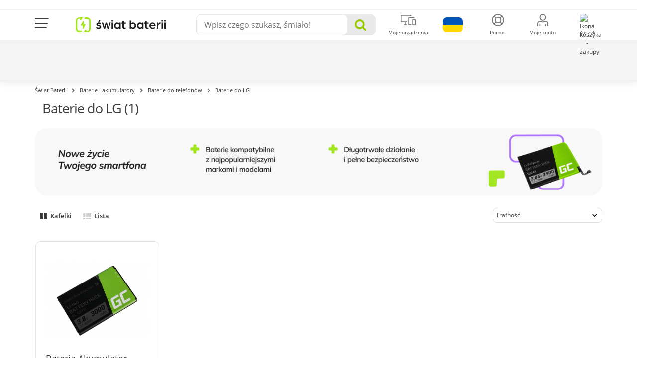

--- FILE ---
content_type: text/html; charset=utf-8
request_url: https://swiatbaterii.pl/99-baterie-do-telefonow-lg
body_size: 33368
content:
<!DOCTYPE HTML> <!--[if lt IE 7]><html class="no-js lt-ie9 lt-ie8 lt-ie7 " lang="pl-pl"><![endif]--> <!--[if IE 7]><html class="no-js lt-ie9 lt-ie8 ie7" lang="pl-pl"><![endif]--> <!--[if IE 8]><html class="no-js lt-ie9 ie8" lang="pl-pl"><![endif]--> <!--[if gt IE 8]><html class="no-js ie9" lang="pl-pl"><![endif]--><html lang="pl-pl"><head><meta charset="utf-8" /><title>Bateria do LG, baterie do telefon&oacute;w LG - Sklep &#346;wiat Baterii</title><link rel="canonical" href="https://swiatbaterii.pl/99-baterie-do-telefonow-lg" /><meta name="description" content="Wydajne baterie do telefonów i smartfonów LG od Greencell, idealnie dopasowane do modelu telefonu. Szybka wysyłka i zwrot do 30 dni!" /><meta property="og:description" content="Wydajne baterie do telefonów i smartfonów LG od Greencell, idealnie dopasowane do modelu telefonu. Szybka wysyłka i zwrot do 30 dni!" /><meta name="keywords" content="baterie do telefonów LG,baterie LG" /><meta name="generator" content="PrestaShop" /><meta name="robots" content="index, follow" /> <script>/* <![CDATA[ */;if(/#\/page-\d$/.test(window.location.href)){document.querySelector('meta[name="robots"]').setAttribute('content','index, follow');};/* ]]> */</script> <meta name="viewport" content="width=device-width, initial-scale=1.0, maximum-scale=1.0, user-scalable=0" /><meta name="apple-mobile-web-app-capable" content="yes" /><meta name="theme-color" content="#9c0"><meta name="charset" content="utf-8"><META HTTP-EQUIV="CACHE-CONTROL" CONTENT="NO-CACHE"><link rel="icon" type="image/vnd.microsoft.icon" href="/img/favicon.ico?1765278984" /><link rel="shortcut icon" type="image/x-icon" href="/img/favicon.ico?1765278984" /><meta property="og:image" content="https://swiatbaterii.pl/themes/media-center/img/og-images/default.png"><link rel="stylesheet" href="/themes/media-center/css/dist/links/customLinks.min.css?v=300" type="text/css" media="all" /><link rel="stylesheet" href="/themes/media-center/css/dist/buttons/customButtons.min.css?v=300" type="text/css" media="all" /><link rel="stylesheet" href="/themes/media-center/css/dist/switches/switches.min.css?v=300" type="text/css" media="all" /><link rel="stylesheet" href="/themes/media-center/css/dist/segmentControls/segmentControls.min.css?v=300" type="text/css" media="all" /><link rel="stylesheet" href="/themes/media-center/css/dist/alerts/alerts.min.css?v=300" type="text/css" media="all" /><link rel="stylesheet" href="/themes/media-center/css/modules/privacypolicy/privacypolicy.min.css?v=300" type="text/css" media="all" /><link rel="stylesheet" href="/plugins/bootstrap/bootstrap.min.css?v=300" type="text/css" media="all" /><link rel="stylesheet" href="/plugins/hamburgers/hamburgers.min.css?v=300" type="text/css" media="all" /><link rel="stylesheet" href="/themes/media-center/css/font-awesome.min.css?v=300" type="text/css" media="all" /><link rel="stylesheet" href="/themes/media-center/css/custom-color.css?v=300" type="text/css" media="all" /><link rel="stylesheet" href="/themes/media-center/css/autoload/crossselling.css?v=300" type="text/css" media="all" /><link rel="stylesheet" href="/js/jquery/plugins/fancybox/jquery.fancybox.css?v=300" type="text/css" media="all" /><link rel="stylesheet" href="/themes/media-center/css/product_list.css?v=300" type="text/css" media="all" /><link rel="stylesheet" href="/themes/media-center/css/category.css?v=300" type="text/css" media="all" /><link rel="stylesheet" href="/themes/media-center/css/scenes.css?v=300" type="text/css" media="all" /><link rel="stylesheet" href="/themes/media-center/css/modules/blockcart/blockcart.css?v=300" type="text/css" media="all" /><link rel="stylesheet" href="/js/jquery/plugins/bxslider/jquery.bxslider.css?v=300" type="text/css" media="all" /><link rel="stylesheet" href="/modules/themeconfigurator/css/hooks.css?v=300" type="text/css" media="all" /><link rel="stylesheet" href="/themes/media-center/css/modules/blockpermanentlinks/blockpermanentlinks.css?v=300" type="text/css" media="all" /><link rel="stylesheet" href="/js/jquery/plugins/autocomplete/jquery.autocomplete.css?v=300" type="text/css" media="all" /><link rel="stylesheet" href="/themes/media-center/css/modules/searchcategories/searchcategories.css?v=300" type="text/css" media="all" /><link rel="stylesheet" href="/themes/media-center/css/modules/productcomments/productcomments.css?v=300" type="text/css" media="all" /><link rel="stylesheet" href="/themes/media-center/css/modules/iqitmegamenu/views/css/iqitmegamenu_s_1.css?v=300" type="text/css" media="all" /><link rel="stylesheet" href="/modules/modalpopups/views/css/front.css?v=300" type="text/css" media="all" /><link rel="stylesheet" href="/modules/facebookpsconnect/views/css/hook.css?v=300" type="text/css" media="all" /><link rel="stylesheet" href="/modules/facebookpsconnect/views/css/bootstrap-social.css?v=300" type="text/css" media="all" /><link rel="stylesheet" href="/modules/facebookpsconnect/views/css/font-awesome.css?v=300" type="text/css" media="all" /><link rel="stylesheet" href="/modules/facebookpsconnect/views/css/jquery.fancybox-1.3.4.css?v=300" type="text/css" media="all" /><link rel="stylesheet" href="/modules/facebookpsconnect/views/css/connectors.css?v=300" type="text/css" media="all" /><link rel="stylesheet" href="/themes/media-center/css/modules/favoriteproducts/favoriteproducts.css?v=300" type="text/css" media="all" /><link rel="stylesheet" href="/modules/codfee/views/css/codfee_1.6.css?v=300" type="text/css" media="all" /><link rel="stylesheet" href="/modules/reporterror/reporterror.css?v=300" type="text/css" media="all" /><link rel="stylesheet" href="/modules/ordertoservice/views/css/ordertoservice-cart.css?v=300" type="text/css" media="all" /><link rel="stylesheet" href="/modules/ordertoservice/views/css/ordertoservice-productbuybox.css?v=300" type="text/css" media="all" /><link rel="stylesheet" href="/tools/swiper/css/swiper.min.css?v=300" type="text/css" media="all" /><link rel="stylesheet" href="/modules/homepage/views/css/features.css?v=300" type="text/css" media="all" /><link rel="stylesheet" href="/modules/bestkit_warranty/views/css/warranty.css?v=300" type="text/css" media="all" /><link rel="stylesheet" href="/modules/paynow/views/css/front.css?v=300" type="text/css" media="all" /><link rel="stylesheet" href="/modules/przelewy24/views/css/p24_blik.css?v=300" type="text/css" media="all" /><link rel="stylesheet" href="https://secure.przelewy24.pl/skrypty/ecommerce_plugin.css.php?v=300" type="text/css" media="all" /><link rel="stylesheet" href="/modules/gceasymodal/views/css/style.css?v=300" type="text/css" media="all" /><link rel="stylesheet" href="/themes/media-center/css/modules/cookieconsentmanager/modernCookies.min.css?v=300" type="text/css" media="all" /><link rel="stylesheet" href="/themes/media-center/css/font-awesome.min.css" type="text/css" media="all"><link rel="stylesheet" href="/themes/media-center/css/global.css?v=300" type="text/css" media="all"><link rel="stylesheet" href="/themes/media-center/css/dist/descriptions/components.min.css?v=300" type="text/css" media="all"> <script>/* <![CDATA[ */;if('undefined'===typeof ga){function ga(arg1,arg2,arg3,arg4,arg5){}};/* ]]> */</script> <script>/* <![CDATA[ */;var fmErrorAddress='Wprowadź pełną nazwę ulicy oraz numer domu / mieszkania.';var fmErrorEmail='Błędny adres e-mail';var fmErrorMinLength='This value should be at least {{length}} characters long';var fmErrorName='Musisz użyć minimum jednej litery';var fmErrorPasswordMatch='Nowe hasło nie jest zgodne z potwierdzeniem';var fmErrorPasswordMinLength='Hasło powinno być dłuższe';var fmErrorPhone='Błędny numer telefonu';var fmErrorPostcode='Błędny kod pocztowy';var fmErrorRequired='Pole wymagane';var fmErrorSpecialChars='Pole zawiera niedozwolone znaki';var fmErrorValue='Błędna wartość';var fmErrorVatNumber='Błędny numer NIP';var fmErrorVatPlNumber='Numer NIP powinien zawierać 10 cyfr';var passcheckerInvalid='Hasło jest za słabe';var passcheckerMedium='Średnie hasło';var passcheckerStrong='Silne hasło';var passcheckerWeak='Słabe hasło';var psUnexpectedError='Unexpected error';var tsToastAdded='Dodano do koszyka!';/* ]]> */</script>  <script
            data-js-delay="/themes/media-center/js/dist/cookies/hotjar.js?v=300"
            defer data-consent="functional;statistics"
></script> <script type="text/javascript">/* <![CDATA[ */;var CUSTOMIZE_TEXTFIELD=1;var FancyboxI18nClose='Zamknij';var FancyboxI18nNext='Następna';var FancyboxI18nPrev='Poprzednia';var GC_MODAL_BUTTON='Zamknij';var GC_MODAL_HEADING='Witaj';var GTMCustomerKey='69720a2f8b11f7.27466513';var GTMTAG='GTM-KJNV4MJ';var ajax_allowed=true;var ajaxsearch=true;var baseDir='https://swiatbaterii.pl/';var baseUri='https://swiatbaterii.pl/';var blocksearch_type='top';var cartUrl='https://swiatbaterii.pl/szybkie-zakupy';var comparator_max_item=0;var comparedProductsIds=[];var contentOnly=false;var customizationIdMessage='Dostosowywanie #';var defaultShopView='grid';var delete_txt='Usuń';var directPickupTranslation='Odbiór osobisty';var displayList=false;var externalCookies={"functional":["_hjSession_"],"statistics":["_hjSessionUser_","critAccountId","_pk_id","_pk_ses"],"marketing":["_fbp"]};var favorite_products_url_add='https://swiatbaterii.pl/module/favoriteproducts/actions?process=add';var favorite_products_url_remove='https://swiatbaterii.pl/module/favoriteproducts/actions?process=remove';var forceSave=false;var freeProductTranslation='Za darmo!';var freeShippingTranslation='Darmowa wysyłka!';var generated_date=1769081391;var id_lang=1;var imagesPathsTB={"desktop_img":"\/modules\/topbanner\/uploads\/desktop\/32.jpg?v=1768571136","tablet_img":"\/modules\/topbanner\/uploads\/tablet\/32.jpg?v=1768571136","mobile_img":"\/modules\/topbanner\/uploads\/mobile\/32.jpg?v=1768571136"};var img_dir='https://swiatbaterii.pl/themes/media-center/img/';var instantsearch=false;var iqitmegamenu_swwidth=true;var isGuest=0;var isLogged=0;var isMobile=false;var isModalShown=false;var isScrolToTop='1';var isTimerActiveTB=false;var itemsPerLine=4;var max_item='Nie możesz dodać więcej niż 0 produkty do porównania';var min_item='Prosimy wybrać co najmniej jeden produkt';var ofPaginationProductDesc='of';var page_name='category';var priceDisplayMethod=0;var priceDisplayPrecision=2;var productItemSize='medium';var productsPaginationProductDesc='products';var pshow_loaded_module_pshowconversion='PShow Conversion';var quickView=true;var removingLinkText='usuń ten produkt z koszyka';var request='https://swiatbaterii.pl/99-baterie-do-telefonow-lg';var roundMode=2;var saveCookieLink='https://swiatbaterii.pl/module/cookieconsentmanager/ajax?ajax=1';var search_url='https://swiatbaterii.pl/szukaj';var shippingTranslation='Wysyłka';var showingPaginationProductDesc='Showing';var static_token='4d8443d23893863f78733d555b70e5cb';var timerFontColorTB='#000';var timestampDateEndTB=1798757940000;var token='8e0cf0f84c6e0302f9c3a47b47ef5882';var txtCheckboxShowLess='Mniej';var txtCheckboxShowMore='Więcej';var usingSecureMode=true;/* ]]> */</script> <script>/* <![CDATA[ */;(function(w,d,s,l,i){w[l]=w[l]||[];w[l].push({'gtm.start':new Date().getTime(),event:'gtm.js'});var f=d.getElementsByTagName(s)[0],j=d.createElement(s),dl=l!='dataLayer'?'&l='+l:'';j.async=true;j.src='https://www.googletagmanager.com/gtm.js?id='+i+dl;f.parentNode.insertBefore(j,f);})(window,document,'script','dataLayer',`${GTMTAG}`);try{if('undefined'!==typeof enhancedConversionData){gtag('set','user_data',`${enhancedConversionData}`);}
window.dataLayer=window.dataLayer||[];function gtag(){dataLayer.push(arguments);}
gtag('js',new Date());gtag('consent','default',{'ad_storage':'denied','analytics_storage':'denied','ad_personalization':'denied','ad_user_data':'denied','personalization_storage':'denied','functionality_storage':'denied','wait_for_update':500});gtag('config',`${GTMTAG}`,{'user_id':`${GTMCustomerKey}`,'allow_enhanced_conversions':true});}catch(error){};/* ]]> */</script> <script>/* <![CDATA[ */;window.addEventListener('DOMContentLoaded',()=>{let waitingForPShowConversionLib=setInterval(function(){if(typeof PShowConversionJS_base==='undefined'||typeof PShowConversionJS_base.dataLayer==='undefined'||typeof PShowConversionJS_base.dataLayer.initGTMMeasuring==='undefined'){return;}
clearInterval(waitingForPShowConversionLib);PShowConversionJS_base.dataLayer.active=0;PShowConversionJS_base.dataLayer.eventNamePrefix='';PShowConversionJS_base.dataLayer.debug=0;PShowConversionJS_base.dataLayer.ps_products_per_page=42;PShowConversionJS_base.dataLayer.controller='category';PShowConversionJS_base.dataLayer.initGTMMeasuring();},100);});/* ]]> */</script> <script type="text/javascript" src="/js/tools/nodesHTMLGetter.js?v=300"></script> <script type="text/javascript" src="/js/tools/mobileChecker.js?v=300"></script> <script type="text/javascript" src="/js/tools/vanillaFade.js?v=300"></script> <script type="text/javascript" src="/themes/media-center/js/dist/tools/addCustomEvent.js?v=300"></script> <script type="text/javascript" src="/themes/media-center/js/dist/tools/checkboxExpander.js?v=300"></script> <script type="text/javascript" src="/themes/media-center/js/dist/tools/dragScroller.js?v=300"></script> <script type="text/javascript" src="/js/jquery/jquery-1.11.0.min.js?v=300"></script> <script type="text/javascript" src="/js/jquery/jquery-migrate-1.2.1.min.js?v=300"></script> <script type="text/javascript" src="/js/jquery/plugins/jquery.easing.js?v=300"></script> <script type="text/javascript" src="/js/tools.js?v=300"></script> <script type="text/javascript" src="/plugins/bootstrap/bootstrap.min.js?v=300"></script> <script type="text/javascript" src="/plugins/forms/forms.js?v=300"></script> <script type="text/javascript" src="/plugins/passchecker/jquery.passchecker.js?v=300"></script> <script type="text/javascript" src="/plugins/total-storage/jquery.total-storage.min.js?v=300"></script> <script type="text/javascript" src="/js/jquery/plugins/fancybox/jquery.fancybox.js?v=300"></script> <script type="text/javascript" src="/js/tools/sorter.js?v=300"></script> <script type="text/javascript" src="/themes/media-center/js/dist/tools/isOverflown.js?v=300"></script> <script type="text/javascript" src="/themes/media-center/js/dist/tools/swiperInitializer.js?v=300"></script> <script type="text/javascript" src="/themes/media-center/js/category.js?v=300"></script> <script type="text/javascript" src="/modules/pshowconversion/views/js/PShowConversionJS_base.min.js?v=300"></script> <script type="text/javascript" src="/modules/pshowconversion/views/js/PShowConversionJS_ps16.min.js?v=300"></script> <script type="text/javascript" src="/themes/media-center/js/modules/blockcart/ajax-cart.js?v=300"></script> <script type="text/javascript" src="/js/jquery/plugins/jquery.scrollTo.js?v=300"></script> <script type="text/javascript" src="/js/jquery/plugins/jquery.serialScroll.js?v=300"></script> <script type="text/javascript" src="/js/jquery/plugins/bxslider/jquery.bxslider.js?v=300"></script> <script type="text/javascript" src="/themes/media-center/js/tools/treeManagement.js?v=300"></script> <script type="text/javascript" src="/js/jquery/plugins/autocomplete/jquery.autocomplete.js?v=300"></script> <script type="text/javascript" src="/modules/modalpopups/views/js/front.js?v=300"></script> <script type="text/javascript" src="/modules/facebookpsconnect/views/js/module.js?v=300"></script> <script type="text/javascript" src="/modules/favoriteproducts/favoriteproducts.js?v=300"></script> <script type="text/javascript" src="/tools/swiper/js/swiper.min.js?v=300"></script> <script type="text/javascript" src="/modules/paynow/views/js/front.js?v=300"></script> <script type="text/javascript" src="/modules/przelewy24/views/js/p24_order.js?v=300"></script> <script type="text/javascript" src="/modules/przelewy24/views/js/paymentConfirmation.js?v=300"></script> <script type="text/javascript" src="/modules/gceasymodal/views/js/gceasymodal.js?v=300"></script> <script type="text/javascript" src="/modules/ga4datalayer/js/ga4datalayer.js?v=300"></script> <script type="text/javascript" src="/themes/media-center/js/modules/cookieconsentmanager/modernCookieModal.js?v=300"></script> <script type="text/javascript" src="/modules/pm_advancedpack/views/js/shopping-cart-refresh.js?v=300"></script> <script type="text/javascript">/* <![CDATA[ */;var fbpsc=fbpsc||new FpcModule('fbpsc');fbpsc.msgs={"id":"You have not filled out the application ID","secret":"You have not filled out the application Secret","htmlElement":"You have not filled out the html element","positionName":"You have not filled out the name field","padding":"You have not filled out the padding element or this isn't an INTEGER","margin":"You have not filled out the margin element or this isn't an INTEGER","callback":"You have not filled out the application callback","scope":"You have not filled out the scope of App permissions","developerKey":"You have not filled out the developer Key","socialEmail":"You have not filled out your e-mail","delete":"Delete","prefixCode":"You have to set the prefix code","voucherAmount":"You have to set the voucher amount","voucherPercent":"You have to set the voucher percent","apiType":"You have to select a connection method","defaultText":"You have to fill out the default text"};fbpsc.sImgUrl='/modules/facebookpsconnect/views/img/';fbpsc.sAdminImgUrl='/img/admin/';fbpsc.sWebService='/modules/facebookpsconnect/ws-facebookpsconnect.php';/* ]]> */</script> <link rel="preload" href="/themes/media-center/css/fonts/fontawesome-webfont.woff?v=4.1.0" as="font" type="font/woff" crossorigin><link rel="preload" href="/themes/media-center/css/fonts/roboto-v19-latin_latin-ext-regular.woff2" as="font" type="font/woff2" crossorigin><link rel="preload" href="/themes/media-center/css/fonts/roboto-v19-latin_latin-ext-500.woff2" as="font" type="font/woff2" crossorigin><link rel="preload" href="/themes/media-center/css/fonts/mem5YaGs126MiZpBA-UN7rgOXOhpOqc.woff2" as="font" type="font/woff2" crossorigin><link rel="preload" href="/themes/media-center/css/fonts/mem5YaGs126MiZpBA-UNirkOXOhpOqc.woff2" as="font" type="font/woff2" crossorigin><link rel="preload" href="/themes/media-center/css/fonts/mem5YaGs126MiZpBA-UNirkOUuhp.woff2" as="font" type="font/woff2" crossorigin><link rel="preload" href="/themes/media-center/css/fonts/mem8YaGs126MiZpBA-UFW50bbck.woff2" as="font" type="font/woff2" crossorigin><link rel="preload" href="/themes/media-center/css/fonts/mem5YaGs126MiZpBA-UN7rgOUuhp.woff2" as="font" type="font/woff2" crossorigin><link rel="preload" href="/themes/media-center/css/fonts/mem8YaGs126MiZpBA-UFVZ0b.woff2" as="font" type="font/woff2" crossorigin> <script type="text/javascript">/* <![CDATA[ */;window.zESettings={webWidget:{chat:{connectOnPageLoad:false},position:{vertical:'bottom'},offset:{mobile:{horizontal:'0px',vertical:'60px'}}}};/* ]]> */</script>  <script id="ze-snippet" src="https://static.zdassets.com/ekr/snippet.js?key=8dc70be2-497d-4554-9f1b-556f776cb000"></script>  <script>/* <![CDATA[ */;$(document).ready(function(){checkSize();$(window).resize(checkSize);function checkSize(){if($(".add").css("float")=="left"){$(".shopping_cart").addClass('ukryj');}
if($(".add").css("float")!=="left"){$(".shopping_cart").removeClass('ukryj');}}
$("#skontaktujsie").click(function(){$("div.menuafter").toggleClass("ukryj");});if(top.location.pathname==='/zamowienie'){if($(".add").css("float")!=="left"){$("#search_block_group").addClass('ukryj');}}});/* ]]> */</script> <link href="/plugins/select2/select2.min.css" rel="stylesheet"> <script src="/plugins/select2/select2.min.js"></script> <script src="/plugins/select2/i18n/pl.js"></script> <script src="/themes/media-center/js/global.js?v=300"></script> </head><body id="category" class="category category-99 category-baterie-do-telefonow-lg hide-left-column hide-right-column lang_pl"><noscript><iframe src="https://www.googletagmanager.com/ns.html?id=GTM-KJNV4MJ" height="0" width="0" style="display:none;visibility:hidden"></iframe></noscript><div id="js-cart-modal-wrapper"></div><div id="js-modern-cookie-modal-wrapper"></div><link rel="stylesheet" href="/themes/media-center/css/modules/topbanner/topBanner.min.css?v=300"> <a class="main-top-banner-container" id="js-main-banner-wrapper" href="https://swiatbaterii.pl/1392-strefa-promocji" target="_blank" title="Rabaty na wybrane produkty" style="opacity: 0;" rel="nofollow"> </a> <script src="/themes/media-center/js/modules/topbanner/topBanner.js?v=300"></script> <div id="page"><link rel="stylesheet" href="/themes/media-center/parts/top/top-new-styles.css?v=300"><div id="to-container" class="to-container"><div class="to-container-inner container"><div class="to-wrapper"><div class="to-mainnav-btn-container"> <button id="to-mainnav-btn" class="hamburger hamburger--squeeze" type="button"> <span class="hamburger-box"> <span class="hamburger-inner"></span> </span> </button></div> <nav class="to-topnav m--menu"><ul class="to-topnav-menu"><li class="to-topnav-item m--mobile"> <button id="to-mainnav-mobile-btn" class="to-mainnav-mobile-btn ga-mobile-menu" type="button"> <span></span> </button></li> </nav><div class="to-logo"> <a href="https://swiatbaterii.pl/"> <img src="https://swiatbaterii.pl/img/swiat-baterii-logo-1657187690.svg" class="logo-top-navbar" alt="&#346;wiat Baterii"> </a></div><div id="to-search" class="to-search"><form id="to-search-form" method="get" action="https://swiatbaterii.pl/szukaj"><div class="to-search-input-container"><div class="to-search-input-wrapper"> <button id="to-search-close-btn" class="to-search-close-btn" type="button"> <i class="fa fa-angle-left"></i> </button> <input type="hidden" name="controller" value="search"/> <input type="hidden" name="orderby" value="position"/> <input type="hidden" name="orderway" value="desc"/> <input id="search_query_top" class="to-search-input" name="search_query" type="text" value="" placeholder = "Wpisz czego szukasz, śmiało!"></div><div id="to-search-clear" class="to-search-clear"><img class="to-search-clear-img" src="/themes/media-center/img/top/icon-close.svg"></div> <button class="to-search-submit-btn"> <i class="fa fa-search"></i> </button></div></form> <script>/* <![CDATA[ */;$(function(){const $input=$('#search_query_top');const options={appendTo:$('#to-search'),minChars:1,max:10,width:$('.to-search-input-container').width(),selectFirst:false,scroll:false,dataType:'json',formatItem:function(data,i,max,value){return value;},parse:function(data){searchQuery=$input.val();const results=[{data:{product_link:null},value:'<div class="to-search-results-item"><i class="fa fa-search"></i><div>'+searchQuery+'</div></div>'}];for(let i=0;i<data.length;i++){results[results.length]={data:data[i],value:'<div class="to-search-results-item"><i class="fa fa-search"></i><div>'+data[i].pname+'</div></div>'};}
return results;},extraParams:{ajaxSearch:1,id_lang:1,selectedcategory:function(){return $('#to-search-categories-select').val();}}};let searchQuery;$input.autocomplete('https://swiatbaterii.pl/szukaj',options).result(function(event,data){if(data.product_link){$input.val(data.pname);document.location.href=data.product_link;return;}
$input.val(searchQuery);$('#to-search-form').submit();});setPlaceholderVisibility();$input.on('keyup change',setPlaceholderVisibility);function setPlaceholderVisibility(){const $placeholder=$('.to-search-input-placeholder');if($input.val()===''){$placeholder.show();}else{$placeholder.hide();}}});/* ]]> */</script> </div> <nav class="to-topnav" role="navigation"><ul class="to-topnav-menu"><li class="to-topnav-item link-to-ukrainian-store m--mobile m--cart-mobile"> <a href="https://batteryempire.com.ua"><div class="to-topnav-item-img"> <img src="/themes/media-center/img/top/flag-of-ukraine.svg" alt="Icon - Flag of Ukraine"></div> </a></li><li class="to-topnav-item m--mobile m--cart-mobile"> <a class="ga-mobile-cart" href="https://swiatbaterii.pl/szybkie-zakupy" rel="nofollow"><div class="to-topnav-item-img"> <img src="/themes/media-center/img/top/icon-top-koszyk.svg" alt="Ikona koszyka"> <span class="to-badge cart-items-count ajax_cart_quantity">0</span></div><div class="to-topnav-item-label">Koszyk</div> </a></li><li class="to-topnav-item m--devices" id="topnav-devices_nb"> <a id="to-topnav-devices-nb-content" class="ga-customer-devices" href="https://swiatbaterii.pl/moje-urzadzenia"><div class="to-topnav-item-img"> <img src="/themes/media-center/img/top/icon-top-urzdzadzenia.svg" alt="Ikona komputer - moje urządzenia"></div><div class="to-topnav-item-label">Moje urządzenia</div> </a></li><li class="to-topnav-item link-to-ukrainian-store "> <a href="https://batteryempire.com.ua"><div class="to-topnav-item-img"> <img src="/themes/media-center/img/top/flag-of-ukraine.svg" alt="Icon - Flag of Ukraine"></div> </a></li><li class="to-topnav-item m--has-submenu help-nav-wrapper"> <a href="#" aria-haspopup="true"><div class="to-topnav-item-img"> <img src="/themes/media-center/img/top/icon-top-Pomoc.svg" alt="Ikona - pomoc"></div><div class="to-topnav-item-label">Pomoc</div> </a><ul class="to-topnav-submenu to-has-links" aria-label="submenu"><li><a href="https://swiatbaterii.pl/pytania-i-odpowiedzi">FAQ</a></li><li><a href="https://blog.swiatbaterii.pl/">Blog</a></li><li> <a href="https://swiatbaterii.pl/kontakt">Kontakt</a></li><li class="to-topnav-info"> <a href="/cdn-cgi/l/email-protection#13337a7d757c5360647a726771726776617a7a3d637f"> <span class="__cf_email__" data-cfemail="d2bbbcb4bd92a1a5bbb3a6b0b3a6b7a0bbbbfca2be">[email&#160;protected]</span></a> <br> <a href="tel:+48 12 444 1077">+48 12 444 1077</a> <br> <a class="bt m--inverted-secondary m--fullwidth" href="https://swiatbaterii.pl/kontakt" rel="nofollow" style="margin-top: 5px;" > </a><div class="to-topnav-info-hours"><div>Pon - Pt:</div><div>9:00 - 16:00</div><div></div><div></div><div class="info-days"></div><div class="info-hours"></div></div></li></ul></li><li class="to-topnav-item m--has-submenu"> <a href="#" aria-haspopup="true"><div class="to-topnav-item-img"> <img src="/themes/media-center/img/top/icon-top-konto.svg" alt="Ikona - konto użytkownika"></div><div class="to-topnav-item-label">Moje konto</div> </a><div class="to-topnav-submenu m--account-guest"><div class="to-topnav-account"> <a class="bt m--primary m--fullwidth" href="https://swiatbaterii.pl/moje-konto" rel="nofollow" onclick="ga('send', 'event', 'Kroki_Koszyka', 'click', 'Logowanie_przed_zakupami');"> Zaloguj się </a><p class="to-topnav-account-content">Nie masz konta?</p> <a class="bt m--inverted-primary m--fullwidth" href="https://swiatbaterii.pl/moje-konto" rel="nofollow" onclick="ga('send', 'event', 'Kroki_Koszyka', 'click', 'Rejestracja_przed_zakupami');"> Zarejestruj się </a></div></div></li><li id="to-topnav-cart" class="to-topnav-item m--cart"> <a class="ga-desktop-cart" href="https://swiatbaterii.pl/szybkie-zakupy"><div class="to-topnav-item-img"> <img src="/themes/media-center/img/top/icon-top-koszyk.svg" alt="Ikona koszyka - zakupy"> <span id="to-topnav-cart-count" class="to-badge cart-items-count ajax_cart_quantity m--hidden">0</span></div><div class="to-topnav-item-label">Koszyk</div> </a><ul class="to-topnav-submenu" aria-label="submenu" style="display: none;"><li><p class="to-topnav-total"> <span>Do zapłaty:</span> <span class="ajax_cart_total amount">0,00 zł</span></p> <a class="bt m--primary m--basket-sum-up m--fullwidth" href="https://swiatbaterii.pl/szybkie-zakupy">Przejdź do koszyka</a></li></ul></li><li><div class="modal fade gf-modal cu-modal ca-popup cu-modal-cart" tabindex="-1" role="dialog" id="cartAddedModal" aria-hidden="true"><div class="modal-dialog modal-lg text-left mo-size"><div class="modal-content ca-modal-content"><div class="modal-header"> <button type="button" class="close" data-dismiss="modal" aria-label="Close"> <span aria-hidden="true">&times;</span> </button><div class="modal-title"> <i class="fa fa-check"></i> Produkt został dodany do koszyka</div></div><div class="modal-body ca-modal-body"><div class="ca-popup-product"><div class="ca-popup-details"><div class="layer_cart_img"></div><div class="ca-popup-product-item"><div class="ca-popup-product-title" id="layer_cart_product_title"></div><div class="ca-popup-product-quantity"> Ilość: <span id="layer_cart_product_quantity"></span></div></div></div><div class="ca-popup-product-price"> <span id="layer_cart_product_price"></span></div></div><hr class="ca-popup-hr"><div id="ca-bw-content"><p>Możesz zabezpieczyć swoje urządzenie na dłużej. Skorzystaj z<b><span> dodatkowej gwarancji</span> w koszyku.</b></p></div><div id="ca-popup-crosseling"><div id="crossselling" class="cross-selling no-margin"><div class="text-left row2-title"><div class="cross-selling-title">Mogą Cię zainteresować</div></div><div class="swiper-container swiper-cross-selling-products"><div class="swiper-wrapper"><div class="swiper-slide"> <a href="https://swiatbaterii.pl/kable-usb/36572-kabel-lightning-3x-12m-led-do-apple-iphone-green-cell-ray-szybkie-ladowanie.html" title="Kabel Lightning 3x 1,2m LED do Apple iPhone Green Cell Ray, szybkie ładowanie" onclick="ga('send', 'event', 'CROSS', 'click', '');"><img src="//swiatbaterii.pl/33081-home_default/kabel-lightning-3x-12m-led-do-apple-iphone-green-cell-ray-szybkie-ladowanie.jpg" alt="Kabel Lightning 3x 1,2m LED do Apple iPhone Green Cell Ray, szybkie ładowanie" class="img-responsive cs-thumbnail"><span class="product-name-cs">Kabel Lightning 3x 1,2m LED do Apple iPhone Green..</span><div class="carousel--star-holder"><div class="pl-item-reviews"><div class="pl-item-reviews-stars" style="display: flex;"> <img src="/themes/media-center/img/grades/star.svg" alt="star"> <img src="/themes/media-center/img/grades/star.svg" alt="star"> <img src="/themes/media-center/img/grades/star.svg" alt="star"> <img src="/themes/media-center/img/grades/star.svg" alt="star"> <img src="/themes/media-center/img/grades/star.svg" alt="star"><div style="margin-left: 5px;">(4)</div></div></div></div> </a><div class="carousel__price-container"><div> <span class="carousel--price"> 52,95 zł </span></div><a onclick="ga('send', 'event', 'CROSS-CART-ICON', 'click', '');" data-id-product="36572" class="ajax_add_to_cart_button cross-selling-ajax" href="https://swiatbaterii.pl/koszyk?add=1&amp;id_product=36572&amp;token=4d8443d23893863f78733d555b70e5cb"> </a></div></div><div class="swiper-slide"> <a href="https://swiatbaterii.pl/kable-usb/39339-kabel-usb-c-03m-100w-greencell-powerstream-szybkie-ladowanie-pd-mint-green.html" title="Kabel USB-C 0,3m 100W Greencell PowerStream Szybkie Ładowanie PD Mint Green" onclick="ga('send', 'event', 'CROSS', 'click', '');"><img src="//swiatbaterii.pl/63388-home_default/kabel-usb-c-03m-100w-greencell-powerstream-szybkie-ladowanie-pd-mint-green.jpg" alt="Kabel USB-C 0,3m 100W Greencell PowerStream Szybkie Ładowanie PD Mint Green" class="img-responsive cs-thumbnail"><span class="product-name-cs">Kabel USB-C 0,3m 100W Greencell PowerStream Szybkie..</span><div class="carousel--star-holder"></div> </a><div class="carousel__price-container"><div> <span class="carousel--price"> 29,95 zł </span></div><a onclick="ga('send', 'event', 'CROSS-CART-ICON', 'click', '');" data-id-product="39339" class="ajax_add_to_cart_button cross-selling-ajax" href="https://swiatbaterii.pl/koszyk?add=1&amp;id_product=39339&amp;token=4d8443d23893863f78733d555b70e5cb"> </a></div></div><div class="swiper-slide"> <a href="https://swiatbaterii.pl/power-bank/39567-powerbank-greencell-powerplay-pro-20800mah-65w-szybkie-ladowanie-pd-ultra-charge-produkcja-w-polsce.html" title="Powerbank Greencell PowerPlay Pro 20800mAh 65W – szybkie ładowanie, PD, Ultra Charge, produkcja w Polsce" onclick="ga('send', 'event', 'CROSS', 'click', '');"><img src="//swiatbaterii.pl/65476-home_default/powerbank-greencell-powerplay-pro-20800mah-65w-szybkie-ladowanie-pd-ultra-charge-produkcja-w-polsce.jpg" alt="Powerbank Greencell PowerPlay Pro 20800mAh 65W – szybkie ładowanie, PD, Ultra Charge, produkcja w Polsce" class="img-responsive cs-thumbnail"><span class="product-name-cs">Powerbank Greencell PowerPlay Pro 20800mAh 65W –..</span><div class="carousel--star-holder"></div> </a><div class="carousel__price-container"><div> <span class="carousel--price"> 249,95 zł </span></div><a onclick="ga('send', 'event', 'CROSS-CART-ICON', 'click', '');" data-id-product="39567" class="ajax_add_to_cart_button cross-selling-ajax" href="https://swiatbaterii.pl/koszyk?add=1&amp;id_product=39567&amp;token=4d8443d23893863f78733d555b70e5cb"> </a></div></div><div class="swiper-slide"> <a href="https://swiatbaterii.pl/kable-usb/37485-kabel-bialy-usb-c-typ-c-2m-green-cell-powerstream-power-delivery-60w-quick-charge-30.html" title="Kabel Biały USB-C Typ C 2m Green Cell PowerStream, Power Delivery 60W, Quick Charge 3.0" onclick="ga('send', 'event', 'CROSS', 'click', '');"><img src="//swiatbaterii.pl/51514-home_default/kabel-bialy-usb-c-typ-c-2m-green-cell-powerstream-power-delivery-60w-quick-charge-30.jpg" alt="Kabel Biały USB-C Typ C 2m Green Cell PowerStream, Power Delivery 60W, Quick Charge 3.0" class="img-responsive cs-thumbnail"><span class="product-name-cs">Kabel Biały USB-C Typ C 2m Green Cell PowerStream,..</span><div class="carousel--star-holder"></div> </a><div class="carousel__price-container"><div> <span class="carousel--price"> 24,95 zł </span></div><a onclick="ga('send', 'event', 'CROSS-CART-ICON', 'click', '');" data-id-product="37485" class="ajax_add_to_cart_button cross-selling-ajax" href="https://swiatbaterii.pl/koszyk?add=1&amp;id_product=37485&amp;token=4d8443d23893863f78733d555b70e5cb"> </a></div></div><div class="swiper-slide"> <a href="https://swiatbaterii.pl/kable-usb/35654-kabel-usb-c-lightning-z-certyfikatem-mfi-1m-do-apple-iphone-green-cell-powerstream-power-delivery.html" title="Kabel USB-C Lightning z certyfikatem MFi 1m do Apple iPhone Green Cell PowerStream, Power Delivery" onclick="ga('send', 'event', 'CROSS', 'click', '');"><img src="//swiatbaterii.pl/36116-home_default/kabel-usb-c-lightning-z-certyfikatem-mfi-1m-do-apple-iphone-green-cell-powerstream-power-delivery.jpg" alt="Kabel USB-C Lightning z certyfikatem MFi 1m do Apple iPhone Green Cell PowerStream, Power Delivery" class="img-responsive cs-thumbnail"><span class="product-name-cs">Kabel USB-C Lightning z certyfikatem MFi 1m do Apple..</span><div class="carousel--star-holder"><div class="pl-item-reviews"><div class="pl-item-reviews-stars" style="display: flex;"> <img src="/themes/media-center/img/grades/star.svg" alt="star"> <img src="/themes/media-center/img/grades/star.svg" alt="star"> <img src="/themes/media-center/img/grades/star.svg" alt="star"> <img src="/themes/media-center/img/grades/star.svg" alt="star"> <img src="/themes/media-center/img/grades/star.svg" alt="star"><div style="margin-left: 5px;">(13)</div></div></div></div> </a><div class="carousel__price-container"><div> <span class="carousel--price"> 59,95 zł </span></div><a onclick="ga('send', 'event', 'CROSS-CART-ICON', 'click', '');" data-id-product="35654" class="ajax_add_to_cart_button cross-selling-ajax" href="https://swiatbaterii.pl/koszyk?add=1&amp;id_product=35654&amp;token=4d8443d23893863f78733d555b70e5cb"> </a></div></div><div class="swiper-slide"> <a href="https://swiatbaterii.pl/kable-usb/36739-kabel-usb-c-typ-c-12m-green-cell-powerstream-power-delivery-60w-qc-30.html" title="Kabel USB-C Typ C 1,2m Green Cell PowerStream, Power Delivery 60W, QC 3.0" onclick="ga('send', 'event', 'CROSS', 'click', '');"><img src="//swiatbaterii.pl/34901-home_default/kabel-usb-c-typ-c-12m-green-cell-powerstream-power-delivery-60w-qc-30.jpg" alt="Kabel USB-C Typ C 1,2m Green Cell PowerStream, Power Delivery 60W, QC 3.0" class="img-responsive cs-thumbnail"><span class="product-name-cs">Kabel USB-C Typ C 1,2m Green Cell PowerStream, Power..</span><div class="carousel--star-holder"><div class="pl-item-reviews"><div class="pl-item-reviews-stars" style="display: flex;"> <img src="/themes/media-center/img/grades/star.svg" alt="star"> <img src="/themes/media-center/img/grades/star.svg" alt="star"> <img src="/themes/media-center/img/grades/star.svg" alt="star"> <img src="/themes/media-center/img/grades/star.svg" alt="star"> <img src="/themes/media-center/img/grades/star.svg" alt="star"><div style="margin-left: 5px;">(4)</div></div></div></div> </a><div class="carousel__price-container"><div> <span class="carousel--price"> 20,95 zł </span></div><a onclick="ga('send', 'event', 'CROSS-CART-ICON', 'click', '');" data-id-product="36739" class="ajax_add_to_cart_button cross-selling-ajax" href="https://swiatbaterii.pl/koszyk?add=1&amp;id_product=36739&amp;token=4d8443d23893863f78733d555b70e5cb"> </a></div></div><div class="swiper-slide"> <a href="https://swiatbaterii.pl/kable-usb/39349-kabel-usb-c-03m-100w-greencell-powerflex-szybkie-ladowanie-pd-mint-green.html" title="Kabel USB-C 0,3m 100W Greencell PowerFlex Szybkie Ładowanie PD Mint Green" onclick="ga('send', 'event', 'CROSS', 'click', '');"><img src="//swiatbaterii.pl/63523-home_default/kabel-usb-c-03m-100w-greencell-powerflex-szybkie-ladowanie-pd-mint-green.jpg" alt="Kabel USB-C 0,3m 100W Greencell PowerFlex Szybkie Ładowanie PD Mint Green" class="img-responsive cs-thumbnail"><span class="product-name-cs">Kabel USB-C 0,3m 100W Greencell PowerFlex Szybkie..</span><div class="carousel--star-holder"></div> </a><div class="carousel__price-container"><div> <span class="carousel--price"> 29,95 zł </span></div><a onclick="ga('send', 'event', 'CROSS-CART-ICON', 'click', '');" data-id-product="39349" class="ajax_add_to_cart_button cross-selling-ajax" href="https://swiatbaterii.pl/koszyk?add=1&amp;id_product=39349&amp;token=4d8443d23893863f78733d555b70e5cb"> </a></div></div><div class="swiper-slide"> <a href="https://swiatbaterii.pl/kable-usb/36573-kabel-lightning-3x-2m-led-do-apple-iphone-green-cell-ray-szybkie-ladowanie.html" title="Kabel Lightning 3x 2m LED do Apple iPhone Green Cell Ray, szybkie ładowanie" onclick="ga('send', 'event', 'CROSS', 'click', '');"><img src="//swiatbaterii.pl/33085-home_default/kabel-lightning-3x-2m-led-do-apple-iphone-green-cell-ray-szybkie-ladowanie.jpg" alt="Kabel Lightning 3x 2m LED do Apple iPhone Green Cell Ray, szybkie ładowanie" class="img-responsive cs-thumbnail"><span class="product-name-cs">Kabel Lightning 3x 2m LED do Apple iPhone Green Cell..</span><div class="carousel--star-holder"><div class="pl-item-reviews"><div class="pl-item-reviews-stars" style="display: flex;"> <img src="/themes/media-center/img/grades/star.svg" alt="star"> <img src="/themes/media-center/img/grades/star.svg" alt="star"> <img src="/themes/media-center/img/grades/star.svg" alt="star"> <img src="/themes/media-center/img/grades/star.svg" alt="star"> <img src="/themes/media-center/img/grades/star.svg" alt="star"><div style="margin-left: 5px;">(1)</div></div></div></div> </a><div class="carousel__price-container"><div> <span class="carousel--price"> 56,95 zł </span></div><a onclick="ga('send', 'event', 'CROSS-CART-ICON', 'click', '');" data-id-product="36573" class="ajax_add_to_cart_button cross-selling-ajax" href="https://swiatbaterii.pl/koszyk?add=1&amp;id_product=36573&amp;token=4d8443d23893863f78733d555b70e5cb"> </a></div></div></div></div><div class="swiper-button-next swiper-button-black"> <i class="fa fa-angle-right"></i></div><div class="swiper-button-prev swiper-button-black"> <i class="fa fa-angle-left"></i></div></div> <script data-cfasync="false" src="/cdn-cgi/scripts/5c5dd728/cloudflare-static/email-decode.min.js"></script><script>/* <![CDATA[ */;$(function(){if(window.isCrossSellingSwiperCreated){return;}
window.isCrossSellingSwiperCreated=true;const swipers=[];$('.swiper-cross-selling-products').each(function(index){const $this=$(this);$this.addClass('cs-swiper-'+index);swipers[index]=new Swiper('.cs-swiper-'+index,{slidesPerView:'auto',spaceBetween:0,navigation:{nextEl:$this.nextAll('.swiper-button-next')[0],prevEl:$this.nextAll('.swiper-button-prev')[0]},breakpoints:{320:{spaceBetween:5},480:{slidesOffsetBefore:10,slidesOffsetAfter:10}}});$('#cartAddedModal').on('shown.bs.modal',function(){swipers.forEach(function(swiper){swiper.update();});});});});/* ]]> */</script> </div></div><div class="modal-footer"> <button type="button" class="bt m--inverted-primary m--go-to-basket m--go-to-basket-mobile" data-dismiss="modal"> Kontynuuj zakupy </button> <a class="bt m--primary m--go-to-basket m--go-to-basket-mobile" href="https://swiatbaterii.pl/szybkie-zakupy" title="Przejdź do realizacji zamówienia" rel="nofollow"> Przejdź do realizacji zamówienia </a></div></div></div></div> <script>/* <![CDATA[ */;$(document).ready(function(){const $cartModalWrapper=$('#js-cart-modal-wrapper');const $cartModal=$('#cartAddedModal');if(page_name==='order-opc'){$cartModal.on('hide.bs.modal',function(event){event.preventDefault();window.location.href=cartUrl;});}
if($cartModalWrapper.length>0&&$cartModal.length>0){$cartModalWrapper.html($cartModal.detach());}});$('.ca-modal-content button[data-dismiss="modal"]').click(function(){let cloneElement=$('.ca-popup-product').first().clone();$('.ca-popup-product').remove();cloneElement.prependTo('.ca-modal-body');$('.ca-popup-product').removeAttr('data-id');});/* ]]> */</script> <script>/* <![CDATA[ */;let crossSellingLinks=document.querySelectorAll('#ca-popup-crosseling a');let idReference='';for(let i=0;i<crossSellingLinks.length;i++){idReference=crossSellingLinks[i].getAttribute('data-reference');crossSellingLinks[i].setAttribute('onclick','ga("send", "event", "Koszyk_Ajax_Crosseling", "click", "'+idReference+'")');};/* ]]> */</script> </li></ul></nav></div><div id="to-mainnav" class="to-mainnav"><div class="iqitmegamenu-wrapper col-xs-12 cbp-hor-width-0 clearfix"><div id="iqitmegamenu-horizontal" class="iqitmegamenu cbp-nosticky cbp-sticky-transparent" role="navigation"><div id="iqitmegamenu-desktop" class="container"> <nav id="cbp-hrmenu" class="cbp-hrmenu cbp-horizontal cbp-hrsub-narrow cbp-fade-slide-top cbp-submenu-notarrowed cbp-submenu-notarrowed "><ul><li class="cbp-hrmenu-tab cbp-hrmenu-tab-34 cbp-has-submeu cbp-id-CAT1136"> <a href="https://swiatbaterii.pl/1136-elektromobilnosc" > <span class="cbp-tab-title"> Elektromobilność <i class="icon fa icon-angle-down cbp-submenu-aindicator"></i> </span> </a><div class="cbp-hrsub col-xs-12"><div class="row menu_row menu-element first_rows menu-element-id-1"><div class="col-xs-5 cbp-menu-column cbp-menu-element menu-element-id-2 " > <a href="https://swiatbaterii.pl/1306-do-rowerow-elektrycznych-ebike" class="cbp-column-title">Do rowerów elektrycznych (ebike) </a><div class="cbp-categories-row"><a href="https://swiatbaterii.pl/1309-baterie-do-ebike" class="cbp-column-title cbp-category-title">Baterie do ebike</a><a href="https://swiatbaterii.pl/1310-ladowarki-do-ebike" class="cbp-column-title cbp-category-title">Ładowarki do ebike</a></div><div class="row menu_row menu-element menu-element-id-6"><div class="col-xs-12 cbp-menu-column cbp-menu-element menu-element-id-3 " > <a href="https://swiatbaterii.pl/1307-do-samochodow-elektrycznych" class="cbp-column-title">Do samochodów elektrycznych </a><div class="cbp-categories-row"><a href="https://swiatbaterii.pl/1038-kable-do-samochodow-elektrycznych-ev" class="cbp-column-title cbp-category-title">Kable do EV i PHEV</a><a href="https://swiatbaterii.pl/1137-ladowarki-mobilne-do-ev-i-phev" class="cbp-column-title cbp-category-title">Ładowarki mobilne do EV i PHEV</a><a href="https://swiatbaterii.pl/1308-wallboxy-ev-phev" class="cbp-column-title cbp-category-title">Wallboxy do EV i PHEV</a><a href="https://swiatbaterii.pl/1256-akcesoria-ev" class="cbp-column-title cbp-category-title">Akcesoria do EV i PHEV</a></div><div class="row menu_row menu-element menu-element-id-5"></div></div></div></div><div class="col-xs-7 cbp-menu-column cbp-menu-element menu-element-id-4 " > <a href="https://swiatbaterii.pl/1136-elektromobilnosc"> <img src="https://swiatbaterii.pl/img/cms/banery_w_menu/elektromobilnosc.png" class="img-responsive cbp-banner-image" alt="Elektromobilnosc" width="572" height="300" /> </a></div></div></div></li><li class="cbp-hrmenu-tab cbp-hrmenu-tab-4 cbp-has-submeu cbp-id-CAT959"> <a href="https://swiatbaterii.pl/959-baterie" > <span class="cbp-tab-title"> Baterie i akumulatory <i class="icon fa icon-angle-down cbp-submenu-aindicator"></i> </span> </a><div class="cbp-hrsub col-xs-12"><div class="row menu_row menu-element first_rows menu-element-id-1"><div class="col-xs-3 cbp-menu-column cbp-menu-element menu-element-id-2 " > <a href="https://swiatbaterii.pl/3-baterie-do-laptopow-i-komputerow" class="cbp-column-title">Baterie do laptopów </a><div class="cbp-categories-row"><a href="https://swiatbaterii.pl/40-baterie-do-laptopow-acer" class="cbp-column-title cbp-category-title">Baterie do Acer</a><a href="https://swiatbaterii.pl/41-baterie-do-apple-macbook" class="cbp-column-title cbp-category-title">Baterie do Apple (MacBook)</a><a href="https://swiatbaterii.pl/42-baterie-do-laptopow-asus" class="cbp-column-title cbp-category-title">Baterie do Asus</a><a href="https://swiatbaterii.pl/982-baterie-do-laptopow-clevo" class="cbp-column-title cbp-category-title">Baterie do Clevo</a><a href="https://swiatbaterii.pl/43-baterie-do-laptopow-dell" class="cbp-column-title cbp-category-title">Baterie do Dell</a><a href="https://swiatbaterii.pl/44-baterie-do-laptopow-fujitsu-siemens" class="cbp-column-title cbp-category-title">Baterie do Fujitsu</a><a href="https://swiatbaterii.pl/10-baterie-do-laptopow-hp-compaq" class="cbp-column-title cbp-category-title">Baterie do HP</a><a href="https://swiatbaterii.pl/45-baterie-do-laptopow-ibm-lenovo" class="cbp-column-title cbp-category-title">Baterie do Lenovo</a><a href="https://swiatbaterii.pl/46-baterie-do-laptopow-msi" class="cbp-column-title cbp-category-title">Baterie do MSI</a><a href="https://swiatbaterii.pl/47-baterie-do-laptopow-samsung" class="cbp-column-title cbp-category-title">Baterie do Samsung</a><a href="https://swiatbaterii.pl/11-baterie-do-laptopow-sony" class="cbp-column-title cbp-category-title">Baterie do Sony</a><a href="https://swiatbaterii.pl/48-baterie-do-laptopow-toshiba" class="cbp-column-title cbp-category-title">Baterie do Toshiba</a><a href="https://swiatbaterii.pl/893-baterie-green-cell-pro" class="cbp-column-title cbp-category-title">Baterie Greencell PRO</a><a href="https://swiatbaterii.pl/905-green-cell-ultra" class="cbp-column-title cbp-category-title">Baterie Greencell ULTRA</a><a href="https://swiatbaterii.pl/1084-baterie-rdy" class="cbp-column-title cbp-category-title">Baterie RDY</a></div><div class="row menu_row menu-element menu-element-id-36"></div></div><div class="col-xs-3 cbp-menu-column cbp-menu-element menu-element-id-22 cbp-empty-column" > <a href="https://swiatbaterii.pl/874-akumulatory-zelowe-agm" class="cbp-column-title">Akumulatory AGM </a><div class="row menu_row menu-element menu-element-id-24"><div class="col-xs-12 cbp-menu-column cbp-menu-element menu-element-id-26 cbp-empty-column" > <a href="https://swiatbaterii.pl/1076-akumulatory-lifepo4" class="cbp-column-title">Akumulatory LiFePO4 </a></div><div class="col-xs-12 cbp-menu-column cbp-menu-element menu-element-id-37 " > <a href="https://swiatbaterii.pl/1050-akumulatory-aa-i-aaa" class="cbp-column-title">Baterie i akumulatorki </a><div class="cbp-categories-row"><a href="https://swiatbaterii.pl/1072-baterie-aa" class="cbp-column-title cbp-category-title">Akumulatorki AA</a><a href="https://swiatbaterii.pl/1073-baterie-aaa" class="cbp-column-title cbp-category-title">Akumulatorki AAA</a><a href="https://swiatbaterii.pl/1142-baterie-hf9" class="cbp-column-title cbp-category-title">Akumulatorki HF9</a><a href="https://swiatbaterii.pl/1140-baterie-r14" class="cbp-column-title cbp-category-title">Akumulatorki R14 </a><a href="https://swiatbaterii.pl/1141-baterie-r20" class="cbp-column-title cbp-category-title">Akumulatorki R20</a><a href="https://swiatbaterii.pl/1376-ogniwa" class="cbp-column-title cbp-category-title">Ogniwa</a></div></div><div class="col-xs-12 cbp-menu-column cbp-menu-element menu-element-id-31 cbp-empty-column" > <a href="https://swiatbaterii.pl/948-baterie-do-rowerow-elektrycznych-ebike" class="cbp-column-title">Baterie do ebike </a></div></div></div><div class="col-xs-3 cbp-menu-column cbp-menu-element menu-element-id-4 " > <a href="https://swiatbaterii.pl/76-akumulatory-do-wkretarek-elektronarzedzi" class="cbp-column-title">Baterie do elektronarzędzi </a><div class="cbp-categories-row"><a href="https://swiatbaterii.pl/628-baterie-akumulatory-black-decker" class="cbp-column-title cbp-category-title">Baterie do Black&amp;Decker</a><a href="https://swiatbaterii.pl/77-baterie-akumulatory-bosch" class="cbp-column-title cbp-category-title">Baterie do Bosch</a><a href="https://swiatbaterii.pl/78-baterie-akumulatory-dewalt" class="cbp-column-title cbp-category-title">Baterie do DeWalt</a><a href="https://swiatbaterii.pl/626-baterie-akumulatory-hitachi" class="cbp-column-title cbp-category-title">Baterie do Hitachi, Hikoki</a><a href="https://swiatbaterii.pl/79-baterie-do-makity" class="cbp-column-title cbp-category-title">Baterie do Makity</a><a href="https://swiatbaterii.pl/652-baterie-do-milwaukee" class="cbp-column-title cbp-category-title">Baterie do Milwaukee</a><a href="https://swiatbaterii.pl/945-baterie-do-ryobi" class="cbp-column-title cbp-category-title">Baterie do Ryobi</a></div><div class="row menu_row menu-element menu-element-id-38"><div class="col-xs-12 cbp-menu-column cbp-menu-element menu-element-id-7 " > <a href="https://swiatbaterii.pl/80-baterie-do-odkurzaczy-bezprzewodowych" class="cbp-column-title">Baterie do odkurzaczy </a><div class="cbp-categories-row"><a href="https://swiatbaterii.pl/956-baterie-do-odkurzaczy-aeg" class="cbp-column-title cbp-category-title">Baterie do AEG</a><a href="https://swiatbaterii.pl/958-baterie-do-odkurzaczy-dyson" class="cbp-column-title cbp-category-title">Baterie do Dyson</a><a href="https://swiatbaterii.pl/1052-ecovacs" class="cbp-column-title cbp-category-title">Baterie do Ecovacs</a><a href="https://swiatbaterii.pl/81-baterie-do-odkurzaczy-irobot" class="cbp-column-title cbp-category-title">Baterie do iRobot</a><a href="https://swiatbaterii.pl/1053-baterie-do-odkurzaczy-neato" class="cbp-column-title cbp-category-title">Baterie do Neato</a><a href="https://swiatbaterii.pl/638-baterie-do-odkurzaczy-samsung" class="cbp-column-title cbp-category-title">Baterie do Samsung</a></div></div></div></div><div class="col-xs-3 cbp-menu-column cbp-menu-element menu-element-id-5 " > <a href="https://swiatbaterii.pl/1144-baterie-specjalistyczne" class="cbp-column-title">Baterie specjalistyczne </a><div class="cbp-categories-row"><a href="https://swiatbaterii.pl/64-baterie-do-aparatow" class="cbp-column-title cbp-category-title">Baterie do aparatów i kamer</a><a href="https://swiatbaterii.pl/912-baterie-do-dronow" class="cbp-column-title cbp-category-title">Baterie do dronów</a><a href="https://swiatbaterii.pl/979-baterie-do-kosiarek" class="cbp-column-title cbp-category-title">Baterie do kosiarek</a><a href="https://swiatbaterii.pl/1018-do-glosnikow-bluetooth" class="cbp-column-title cbp-category-title">Baterie do sprzętów audio</a><a href="https://swiatbaterii.pl/969-baterie-do-tabletow" class="cbp-column-title cbp-category-title">Baterie do tabletów</a><a href="https://swiatbaterii.pl/1014-baterie-do-urzadzen-gps" class="cbp-column-title cbp-category-title">Baterie do urządzeń GPS</a><a href="https://swiatbaterii.pl/1075-baterie-cr" class="cbp-column-title cbp-category-title">Baterie CR</a></div><div class="row menu_row menu-element menu-element-id-34"><div class="col-xs-12 cbp-menu-column cbp-menu-element menu-element-id-35 " > <a href="https://swiatbaterii.pl/5-baterie-do-telefonow-smartfonow" class="cbp-column-title">Baterie do telefonów </a><div class="cbp-categories-row"><a href="https://swiatbaterii.pl/996-bateria-do-telefonu-huawei" class="cbp-column-title cbp-category-title">Baterie do Huawei</a><a href="https://swiatbaterii.pl/99-baterie-do-telefonow-lg" class="cbp-column-title cbp-category-title">Baterie do LG</a><a href="https://swiatbaterii.pl/989-baterie-do-telefonow-xiaomi" class="cbp-column-title cbp-category-title">Baterie do Xiaomi</a></div></div></div></div></div></div></li><li class="cbp-hrmenu-tab cbp-hrmenu-tab-10 cbp-has-submeu cbp-id-CAT960"> <a href="https://swiatbaterii.pl/960-ladowarki-zasilacze" > <span class="cbp-tab-title"> Ładowarki i zasilacze <i class="icon fa icon-angle-down cbp-submenu-aindicator"></i> </span> </a><div class="cbp-hrsub col-xs-12"><div class="row menu_row menu-element first_rows menu-element-id-1"><div class="col-xs-4 cbp-menu-column cbp-menu-element menu-element-id-2 " > <a href="https://swiatbaterii.pl/4-zasilacze-i-ladowarki-do-laptopow" class="cbp-column-title">Zasilacze do laptopów </a><div class="cbp-categories-row"><a href="https://swiatbaterii.pl/49-ladowarki-zasilacze-do-laptopow-acer" class="cbp-column-title cbp-category-title">Zasilacze do Acer</a><a href="https://swiatbaterii.pl/50-zasilacze-do-apple-macbook" class="cbp-column-title cbp-category-title">Zasilacze do Apple (MacBook)</a><a href="https://swiatbaterii.pl/51-ladowarki-zasilacze-do-laptopow-asus" class="cbp-column-title cbp-category-title">Zasilacze do Asus</a><a href="https://swiatbaterii.pl/52-ladowarki-zasilacze-do-laptopow-dell" class="cbp-column-title cbp-category-title">Zasilacze do Dell</a><a href="https://swiatbaterii.pl/53-ladowarki-zasilacze-do-laptopow-fujitsu-siemens" class="cbp-column-title cbp-category-title">Zasilacze do Fujitsu</a><a href="https://swiatbaterii.pl/54-ladowarki-zasilacze-do-laptopow-hp-compaq" class="cbp-column-title cbp-category-title">Zasilacze do HP</a><a href="https://swiatbaterii.pl/55-ladowarki-lenovo-ibm" class="cbp-column-title cbp-category-title">Zasilacze do Lenovo</a><a href="https://swiatbaterii.pl/1302-zasilacze-do-microsoft-surface" class="cbp-column-title cbp-category-title">Zasilacze do Microsoft Surface</a><a href="https://swiatbaterii.pl/56-ladowarki-zasilacze-do-laptopow-msi" class="cbp-column-title cbp-category-title">Zasilacze do MSI</a><a href="https://swiatbaterii.pl/994-zasilacze-do-laptopow-panasonic" class="cbp-column-title cbp-category-title">Zasilacze do Panasonic</a><a href="https://swiatbaterii.pl/57-ladowarki-zasilacze-do-laptopow-samsung" class="cbp-column-title cbp-category-title">Zasilacze do Samsung</a><a href="https://swiatbaterii.pl/58-ladowarki-zasilacze-do-laptopow-sony" class="cbp-column-title cbp-category-title">Zasilacze do Sony</a><a href="https://swiatbaterii.pl/59-ladowarki-zasilacze-do-laptopow-toshiba" class="cbp-column-title cbp-category-title">Zasilacze do Toshiba</a><a href="https://swiatbaterii.pl/894-green-cell-pro" class="cbp-column-title cbp-category-title">Zasilacze Greencell PRO</a><a href="https://swiatbaterii.pl/1092-zasilacze-rdy" class="cbp-column-title cbp-category-title">Zasilacze RDY</a></div></div><div class="col-xs-4 cbp-menu-column cbp-menu-element menu-element-id-13 cbp-empty-column" > <a href="https://swiatbaterii.pl/1127-ladowarki-do-akumulatorow-aa-i-aaa" class="cbp-column-title">Ładowarki do akumulatorków AA i AAA </a><div class="row menu_row menu-element menu-element-id-22"><div class="col-xs-12 cbp-menu-column cbp-menu-element menu-element-id-29 " > <a href="https://swiatbaterii.pl/911-akumulatory-agm" class="cbp-column-title">Ładowarki do akumulatorów </a><div class="cbp-categories-row"><a href="https://swiatbaterii.pl/1303-ladowarki-do-akumulatorow-agm" class="cbp-column-title cbp-category-title">Ładowarki do akumulatorów AGM</a><a href="https://swiatbaterii.pl/1230-akumulatory-lifepo4" class="cbp-column-title cbp-category-title">Ładowarki do akumulatorów LiFePO4</a></div></div><div class="col-xs-12 cbp-menu-column cbp-menu-element menu-element-id-4 cbp-empty-column" > <a href="https://swiatbaterii.pl/101-ladowarki-do-aparatow-fotograficznych" class="cbp-column-title">Ładowarki do aparatów i kamer </a></div><div class="col-xs-12 cbp-menu-column cbp-menu-element menu-element-id-20 cbp-empty-column" > <a href="https://swiatbaterii.pl/949-ladowarki-do-rowerow-elektrycznych" class="cbp-column-title">Ładowarki do ebike </a></div><div class="col-xs-12 cbp-menu-column cbp-menu-element menu-element-id-28 cbp-empty-column" > <a href="https://swiatbaterii.pl/907-ladowarki-do-wkretarek-elektronarzedzi" class="cbp-column-title">Ładowarki do elektronarzędzi </a></div><div class="col-xs-12 cbp-menu-column cbp-menu-element menu-element-id-21 cbp-empty-column" > <a href="https://swiatbaterii.pl/1091-do-hulajnog-elektrycznych" class="cbp-column-title">Ładowarki do hulajnóg elektrycznych </a></div></div></div><div class="col-xs-4 cbp-menu-column cbp-menu-element menu-element-id-23 " > <a href="https://swiatbaterii.pl/863-ladowarki-do-telefonow" class="cbp-column-title">Ładowarki do telefonów i tabletów </a><div class="cbp-categories-row"><a href="https://swiatbaterii.pl/859-ladowarki-indukcyjne" class="cbp-column-title cbp-category-title">Ładowarki indukcyjne</a><a href="https://swiatbaterii.pl/866-ladowarki-samochodowe-usb" class="cbp-column-title cbp-category-title">Ładowarki samochodowe USB</a><a href="https://swiatbaterii.pl/978-ladowarki-multi-usb" class="cbp-column-title cbp-category-title">Ładowarki USB</a></div><div class="row menu_row menu-element menu-element-id-30"><div class="col-xs-12 cbp-menu-column cbp-menu-element menu-element-id-32 cbp-empty-column" > <a href="https://swiatbaterii.pl/1305-ladowarki-mobilne-ev-phev" class="cbp-column-title">Ładowarki mobilne do EV i PHEV </a></div><div class="col-xs-12 cbp-menu-column cbp-menu-element menu-element-id-31 cbp-empty-column" > <a href="https://swiatbaterii.pl/1304-ladowarki-stacjonarne-ev-phev" class="cbp-column-title">Wallboxy do EV i PHEV </a></div><div class="col-xs-12 cbp-menu-column cbp-menu-element menu-element-id-33 " > <a href="https://swiatbaterii.pl/ladowarki-usb-c-power-delivery/37319-green-cell-ladowarka-sieciowa-65w-gan-gc-powergan-do-laptopa-macbooka-telefonu-tabletu-nintendo-switch-2x-usb-c-1x-usb-a.html"> <img src="https://swiatbaterii.pl/img/cms/banery_w_menu/ladowarki.png" class="img-responsive cbp-banner-image" alt="&#321;adowarki USB i USB-C" width="245" height="235" /> </a></div></div></div></div></div></li><li class="cbp-hrmenu-tab cbp-hrmenu-tab-19 cbp-has-submeu cbp-id-CAT6"> <a href="https://swiatbaterii.pl/6-power-bank" > <span class="cbp-tab-title"> Powerbanki <i class="icon fa icon-angle-down cbp-submenu-aindicator"></i> </span> </a><div class="cbp-hrsub col-xs-12"><div class="row menu_row menu-element first_rows menu-element-id-1"><div class="col-xs-12 cbp-menu-column cbp-menu-element menu-element-id-2 cbp-empty-column" > <a href="https://swiatbaterii.pl/6-power-bank" class="cbp-column-title">Powerbanki </a><div class="row menu_row menu-element menu-element-id-3"><div class="col-xs-6 cbp-menu-column cbp-menu-element menu-element-id-4 cbp-empty-column" ></div><div class="col-xs-6 cbp-menu-column cbp-menu-element menu-element-id-5 " > <a href="https://swiatbaterii.pl/6-power-bank"> <img src="https://swiatbaterii.pl/img/cms/banery_w_menu/menu_Power_banki.png" class="img-responsive cbp-banner-image" alt="powerbanki green cell" width="572" height="300" /> </a></div></div></div></div></div></li><li class="cbp-hrmenu-tab cbp-hrmenu-tab-32 cbp-has-submeu cbp-id-CAT1319"> <a href="https://swiatbaterii.pl/1319-przetwornice" > <span class="cbp-tab-title"> Przetwornice <i class="icon fa icon-angle-down cbp-submenu-aindicator"></i> </span> </a><div class="cbp-hrsub col-xs-12"><div class="row menu_row menu-element first_rows menu-element-id-1"><div class="col-xs-12 cbp-menu-column cbp-menu-element menu-element-id-2 " > <a href="https://swiatbaterii.pl/1257-przetwornice-samochodowe" class="cbp-column-title">Przetwornice samochodowe </a><ul class="cbp-links cbp-valinks cbp-valinks-vertical"><li><a href="https://swiatbaterii.pl/1257-przetwornice-samochodowe#/napiecie_wejsciowe-12v_dc" >12 V</a></li><li><a href="https://swiatbaterii.pl/1257-przetwornice-samochodowe#/napiecie_wejsciowe-24v_dc" >24 V</a></li><li><a href="https://swiatbaterii.pl/1257-przetwornice-samochodowe#/napiecie_wejsciowe-12v_dc-12v_24v" >12V/24V DUO</a></li></ul></div><div class="col-xs-6 cbp-menu-column cbp-menu-element menu-element-id-3 cbp-empty-column" > <a href="https://swiatbaterii.pl/1320-inwertery-solarne" class="cbp-column-title">Inwertery solarne </a></div><div class="col-xs-6 cbp-menu-column cbp-menu-element menu-element-id-4 " > <a href="https://swiatbaterii.pl/1257-przetwornice-samochodowe"> <img src="https://swiatbaterii.pl/img/cms/banery_w_menu/menu_Przetwornice.png" class="img-responsive cbp-banner-image" alt="Przetwornice" width="572" height="300" /> </a></div></div></div></li><li class="cbp-hrmenu-tab cbp-hrmenu-tab-37 cbp-has-submeu cbp-id-CAT1253"> <a href="https://swiatbaterii.pl/1253-magazyny-energii" > <span class="cbp-tab-title"> Magazyny energii <i class="icon fa icon-angle-down cbp-submenu-aindicator"></i> </span> </a><div class="cbp-hrsub col-xs-12"><div class="row menu_row menu-element first_rows menu-element-id-1"><div class="col-xs-12 cbp-menu-column cbp-menu-element menu-element-id-2 cbp-empty-column" > <a href="https://swiatbaterii.pl/1253-magazyny-energii" class="cbp-column-title">Magazyny Energii </a></div><div class="col-xs-6 cbp-menu-column cbp-menu-element menu-element-id-3 cbp-empty-column" ></div><div class="col-xs-6 cbp-menu-column cbp-menu-element menu-element-id-4 " > <a href="https://swiatbaterii.pl/magazyny-energii/37165-green-cell-gc-powernest-magazyn-energii-akumulator-lifepo4-5-kwh-48-v.html"> <img src="https://swiatbaterii.pl/img/cms/banery_w_menu/menu_Power_Nest.png" class="img-responsive cbp-banner-image" alt="powernest" width="572" height="300" /> </a></div></div></div></li><li class="cbp-hrmenu-tab cbp-hrmenu-tab-41 cbp-has-submeu cbp-id-CAT873"> <a href="https://swiatbaterii.pl/873-zasilacz-ups-zasilacz-awaryjny" > <span class="cbp-tab-title"> Zasilacze awaryjne UPS <i class="icon fa icon-angle-down cbp-submenu-aindicator"></i> </span> </a><div class="cbp-hrsub col-xs-12"><div class="row menu_row menu-element first_rows menu-element-id-1"><div class="col-xs-6 cbp-menu-column cbp-menu-element menu-element-id-4 cbp-empty-column" > <a href="https://swiatbaterii.pl/873-zasilacz-ups-zasilacz-awaryjny" class="cbp-column-title">Zasilacze awaryjne UPS </a></div><div class="col-xs-6 cbp-menu-column cbp-menu-element menu-element-id-8 " > <a href="https://swiatbaterii.pl/873-zasilacz-ups-zasilacz-awaryjny"> <img src="https://swiatbaterii.pl/img/cms/banery_w_menu/menu_UPS.png" class="img-responsive cbp-banner-image" alt="zasilacze UPS" width="572" height="300" /> </a></div></div></div></li><li class="cbp-hrmenu-tab cbp-hrmenu-tab-21 cbp-has-submeu cbp-id-CAT1312"> <a href="https://swiatbaterii.pl/1312-zasilanie-awaryjne" > <span class="cbp-tab-title"> Zasilanie awaryjne <i class="icon fa icon-angle-down cbp-submenu-aindicator"></i> </span> </a><div class="cbp-hrsub col-xs-12"><div class="row menu_row menu-element first_rows menu-element-id-1"><div class="col-xs-6 cbp-menu-column cbp-menu-element menu-element-id-4 cbp-empty-column" > <a href="https://swiatbaterii.pl/1314-akumulatory-agm" class="cbp-column-title">Akumulatory AGM </a><div class="row menu_row menu-element menu-element-id-9"><div class="col-xs-12 cbp-menu-column cbp-menu-element menu-element-id-15 cbp-empty-column" > <a href="https://swiatbaterii.pl/1315-akumulatory-lifepo4" class="cbp-column-title">Akumulatory LiFePO4 </a></div><div class="col-xs-12 cbp-menu-column cbp-menu-element menu-element-id-16 cbp-empty-column" > <a href="https://swiatbaterii.pl/1316-inwertery-i-ladowarki-solarne" class="cbp-column-title">Inwertery i ładowarki solarne </a></div><div class="col-xs-12 cbp-menu-column cbp-menu-element menu-element-id-17 cbp-empty-column" > <a href="https://swiatbaterii.pl/1313-magazyny-energii" class="cbp-column-title">Magazyny energii </a></div><div class="col-xs-12 cbp-menu-column cbp-menu-element menu-element-id-18 cbp-empty-column" > <a href="https://swiatbaterii.pl/1318-prostowniki" class="cbp-column-title">Prostowniki </a></div><div class="col-xs-12 cbp-menu-column cbp-menu-element menu-element-id-20 cbp-empty-column" > <a href="https://swiatbaterii.pl/1260-stacje-zasilania" class="cbp-column-title">Stacje zasilania </a></div><div class="col-xs-12 cbp-menu-column cbp-menu-element menu-element-id-21 cbp-empty-column" > <a href="https://swiatbaterii.pl/1317-urzadzenia-rozruchowe-i-boostery" class="cbp-column-title">Urządzenia rozruchowe i boostery </a></div><div class="col-xs-12 cbp-menu-column cbp-menu-element menu-element-id-19 cbp-empty-column" > <a href="https://swiatbaterii.pl/873-zasilacz-ups-zasilacz-awaryjny" class="cbp-column-title">Zasilacze awaryjne UPS </a></div></div></div><div class="col-xs-6 cbp-menu-column cbp-menu-element menu-element-id-24 " > <a href="https://swiatbaterii.pl/magazyny-energii/37165-green-cell-gc-powernest-magazyn-energii-akumulator-lifepo4-5-kwh-48-v.html"> <img src="https://swiatbaterii.pl/img/cms/banery_w_menu/menu_Power_Nest.png" class="img-responsive cbp-banner-image" alt="magazyn energii powernest" width="572" height="300" /> </a></div><div class="col-xs-6 cbp-menu-column cbp-menu-element menu-element-id-23 " > <a href="https://swiatbaterii.pl/873-zasilacz-ups-zasilacz-awaryjny"> <img src="https://swiatbaterii.pl/img/cms/banery_w_menu/menu_UPS.png" class="img-responsive cbp-banner-image" alt="zasilacze UPS" width="572" height="300" /> </a></div></div></div></li><li class="cbp-hrmenu-tab cbp-hrmenu-tab-35 cbp-has-submeu cbp-id-CAT1149"> <a href="https://swiatbaterii.pl/1149-fotowoltaika" > <span class="cbp-tab-title"> Fotowoltaika <i class="icon fa icon-angle-down cbp-submenu-aindicator"></i> </span> </a><div class="cbp-hrsub col-xs-12"><div class="row menu_row menu-element first_rows menu-element-id-1"><div class="col-xs-12 cbp-menu-column cbp-menu-element menu-element-id-4 cbp-empty-column" > <a href="https://swiatbaterii.pl/1212-falowniki-fotowoltaiczne" class="cbp-column-title">Inwertery i ładowarki solarne </a></div><div class="col-xs-12 cbp-menu-column cbp-menu-element menu-element-id-9 cbp-empty-column" > <a href="https://swiatbaterii.pl/1253-magazyny-energii" class="cbp-column-title">Magazyny energii </a></div><div class="col-xs-12 cbp-menu-column cbp-menu-element menu-element-id-3 cbp-empty-column" > <a href="https://swiatbaterii.pl/1150-panele-fotowoltaiczne" class="cbp-column-title">Panele fotowoltaiczne </a></div><div class="col-xs-6 cbp-menu-column cbp-menu-element menu-element-id-10 cbp-empty-column" ></div><div class="col-xs-6 cbp-menu-column cbp-menu-element menu-element-id-6 " > <a href="https://swiatbaterii.pl/1149-fotowoltaika"> <img src="https://swiatbaterii.pl/img/cms/banery_w_menu/menu_Fotowoltaika.png" class="img-responsive cbp-banner-image" alt="Fotowoltaika" width="572" height="300" /> </a></div></div></div></li><li class="cbp-hrmenu-tab cbp-hrmenu-tab-23 cbp-has-submeu cbp-id-CAT9"> <a href="https://swiatbaterii.pl/9-urzadzenia-peryferyjne" > <span class="cbp-tab-title"> Akcesoria <i class="icon fa icon-angle-down cbp-submenu-aindicator"></i> </span> </a><div class="cbp-hrsub col-xs-12"><div class="row menu_row menu-element first_rows menu-element-id-1"><div class="col-xs-4 cbp-menu-column cbp-menu-element menu-element-id-2 cbp-empty-column" > <a href="https://swiatbaterii.pl/1026-stacja-dokujaca-hub-usb-c" class="cbp-column-title">Adaptery i Huby </a><div class="row menu_row menu-element menu-element-id-9"><div class="col-xs-12 cbp-menu-column cbp-menu-element menu-element-id-12 cbp-empty-column" > <a href="https://swiatbaterii.pl/1325-adaptery-silowe-cee" class="cbp-column-title">Adaptery siłowe CEE </a></div><div class="col-xs-12 cbp-menu-column cbp-menu-element menu-element-id-11 " > <a href="https://swiatbaterii.pl/1324-akcesoria-do-aparatow-i-kamer" class="cbp-column-title">Akcesoria do aparatów i kamer </a><div class="cbp-categories-row"><a href="https://swiatbaterii.pl/1143-battery-gripy" class="cbp-column-title cbp-category-title">Battery gripy</a></div></div><div class="col-xs-12 cbp-menu-column cbp-menu-element menu-element-id-14 cbp-empty-column" > <a href="https://swiatbaterii.pl/1327-akcesoria-do-ev-i-phev" class="cbp-column-title">Akcesoria do EV i PHEV </a></div><div class="col-xs-12 cbp-menu-column cbp-menu-element menu-element-id-13 " > <a href="https://swiatbaterii.pl/1323-akcesoria-do-telefonow" class="cbp-column-title">Akcesoria do telefonów </a><div class="cbp-categories-row"><a href="https://swiatbaterii.pl/1138-etui-do-telefonow" class="cbp-column-title cbp-category-title">Etui do telefonów</a><a href="https://swiatbaterii.pl/1077-szkla-na-telefon" class="cbp-column-title cbp-category-title">Szkła ochronne do telefonów</a><a href="https://swiatbaterii.pl/1266-uchwyty-na-telefon" class="cbp-column-title cbp-category-title">Uchwyty do telefonów</a></div></div></div></div><div class="col-xs-3 cbp-menu-column cbp-menu-element menu-element-id-8 " > <a href="https://swiatbaterii.pl/1322-kable" class="cbp-column-title">Kable </a><div class="cbp-categories-row"><a href="https://swiatbaterii.pl/1326-kable-do-ev-i-phev" class="cbp-column-title cbp-category-title">Kable do EV i PHEV</a><a href="https://swiatbaterii.pl/34-kable-do-laptopow" class="cbp-column-title cbp-category-title">Kable do laptopów</a><a href="https://swiatbaterii.pl/1148-kable-hdmi" class="cbp-column-title cbp-category-title">Kable HDMI</a><a href="https://swiatbaterii.pl/981-kable-usb" class="cbp-column-title cbp-category-title">Kable USB</a></div><div class="row menu_row menu-element menu-element-id-6"><div class="col-xs-12 cbp-menu-column cbp-menu-element menu-element-id-15 cbp-empty-column" > <a href="https://swiatbaterii.pl/82-klawiatury-do-laptopow" class="cbp-column-title">Klawiatury do laptopów </a></div><div class="col-xs-12 cbp-menu-column cbp-menu-element menu-element-id-16 cbp-empty-column" > <a href="https://swiatbaterii.pl/1265-podstawki-do-urzadzen" class="cbp-column-title">Podstawki do urządzeń </a></div><div class="col-xs-12 cbp-menu-column cbp-menu-element menu-element-id-7 " > <a href="https://swiatbaterii.pl/1261-sprzet-audio" class="cbp-column-title">Sprzęt audio </a><div class="cbp-categories-row"><a href="https://swiatbaterii.pl/1262-glosniki" class="cbp-column-title cbp-category-title">Głośniki</a></div></div></div></div><div class="col-xs-5 cbp-menu-column cbp-menu-element menu-element-id-5 " > <a href="https://swiatbaterii.pl/981-kable-usb"> <img src="https://swiatbaterii.pl/img/cms/banery_w_menu/menu_Akcesoria.png" class="img-responsive cbp-banner-image" alt="Kable USB" width="572" height="300" /> </a></div></div></div></li><li class="cbp-hrmenu-tab cbp-hrmenu-tab-39 menu-variant-2 cbp-id-CAT1211"> <a href="https://swiatbaterii.pl/1211-zestawy" > <span class="cbp-tab-title"> Zestawy</span> </a></li><li class="cbp-hrmenu-tab cbp-hrmenu-tab-31 menu-variant-1 cbp-id-CAT1106"> <a href="https://swiatbaterii.pl/1106-nowosci" > <span class="cbp-tab-title"> Nowości </span> </a></li><li class="cbp-hrmenu-tab cbp-hrmenu-tab-48 cbp-id-CAT1377"> <a href="https://swiatbaterii.pl/1377-kable-do-ladowania-iphone-16" > <span class="cbp-tab-title"> Kable do ładowania iPhone 16</span> </a></li><li class="cbp-hrmenu-tab cbp-hrmenu-tab-40 cbp-has-submeu menu-variant-2 cbp-id-CAT1259"> <a href="https://swiatbaterii.pl/1259-outlet" > <span class="cbp-tab-title"> Outlet <i class="icon fa icon-angle-down cbp-submenu-aindicator"></i> </span> </a><div class="cbp-hrsub col-xs-12"><div class="row menu_row menu-element first_rows menu-element-id-1"><div class="col-xs-3 cbp-menu-column cbp-menu-element menu-element-id-19 " > <a href="https://swiatbaterii.pl/1365-akumulatory" class="cbp-column-title">Akumulatory </a><div class="cbp-categories-row"><a href="https://swiatbaterii.pl/1280-akumulatory-agm" class="cbp-column-title cbp-category-title">Akumulatory AGM</a><a href="https://swiatbaterii.pl/1281-akumulatory-lifepo4" class="cbp-column-title cbp-category-title">Akumulatory LiFePO4</a></div><div class="row menu_row menu-element menu-element-id-24"><div class="col-xs-12 cbp-menu-column cbp-menu-element menu-element-id-26 " > <a href="https://swiatbaterii.pl/1270-baterie-do-laptopow" class="cbp-column-title">Baterie do laptopów </a><div class="cbp-categories-row"><a href="https://swiatbaterii.pl/1282-baterie-do-acer" class="cbp-column-title cbp-category-title">Baterie do Acer</a><a href="https://swiatbaterii.pl/1283-baterie-do-asus" class="cbp-column-title cbp-category-title">Baterie do Asus</a><a href="https://swiatbaterii.pl/1285-baterie-do-apple" class="cbp-column-title cbp-category-title">Baterie do Apple</a><a href="https://swiatbaterii.pl/1284-baterie-do-dell" class="cbp-column-title cbp-category-title">Baterie do Dell</a><a href="https://swiatbaterii.pl/1286-baterie-do-fujitsu" class="cbp-column-title cbp-category-title">Baterie do Fujitsu</a><a href="https://swiatbaterii.pl/1287-baterie-do-hp" class="cbp-column-title cbp-category-title">Baterie do HP</a><a href="https://swiatbaterii.pl/1288-baterie-do-lenovo" class="cbp-column-title cbp-category-title">Baterie do Lenovo</a><a href="https://swiatbaterii.pl/1289-baterie-do-msi" class="cbp-column-title cbp-category-title">Baterie do MSI</a><a href="https://swiatbaterii.pl/1290-baterie-do-samsung" class="cbp-column-title cbp-category-title">Baterie do Samsung</a><a href="https://swiatbaterii.pl/1291-baterie-do-sony" class="cbp-column-title cbp-category-title">Baterie do Sony</a><a href="https://swiatbaterii.pl/1292-baterie-do-toshiba" class="cbp-column-title cbp-category-title">Baterie do Toshiba</a></div></div></div><div class="row menu_row menu-element menu-element-id-25"><div class="col-xs-12 cbp-menu-column cbp-menu-element menu-element-id-27 " > <a href="https://swiatbaterii.pl/1366-baterie-do-elektroniki" class="cbp-column-title">Baterie do elektroniki </a><div class="cbp-categories-row"><a href="https://swiatbaterii.pl/1356-baterie-do-ebike" class="cbp-column-title cbp-category-title">Baterie do ebike</a><a href="https://swiatbaterii.pl/1293-baterie-i-akumulatorki" class="cbp-column-title cbp-category-title">Baterie i akumulatorki</a><a href="https://swiatbaterii.pl/1300-baterie-do-elektronarzedzi" class="cbp-column-title cbp-category-title">Baterie do elektronarzędzi</a><a href="https://swiatbaterii.pl/1294-baterie-do-telefonow" class="cbp-column-title cbp-category-title">Baterie do telefonów</a><a href="https://swiatbaterii.pl/1295-baterie-do-aparatow-i-kamer" class="cbp-column-title cbp-category-title">Baterie do aparatów i kamer</a><a href="https://swiatbaterii.pl/1363-baterie-do-sprzetow-audio" class="cbp-column-title cbp-category-title">Baterie do sprzętów audio</a></div></div></div></div><div class="col-xs-3 cbp-menu-column cbp-menu-element menu-element-id-16 " > <a href="https://swiatbaterii.pl/1271-zasilacze-do-laptopow" class="cbp-column-title">Zasilacze do laptopów </a><div class="cbp-categories-row"><a href="https://swiatbaterii.pl/1328-zasilacze-do-acer" class="cbp-column-title cbp-category-title">Zasilacze do Acer</a><a href="https://swiatbaterii.pl/1329-zasilacze-do-apple-macbook" class="cbp-column-title cbp-category-title">Zasilacze do Apple (MacBook)</a><a href="https://swiatbaterii.pl/1330-zasilacze-do-asus" class="cbp-column-title cbp-category-title">Zasilacze do Asus</a><a href="https://swiatbaterii.pl/1331-zasilacze-do-dell" class="cbp-column-title cbp-category-title">Zasilacze do Dell</a><a href="https://swiatbaterii.pl/1332-zasilacze-do-fujitsu" class="cbp-column-title cbp-category-title">Zasilacze do Fujitsu</a><a href="https://swiatbaterii.pl/1333-zasilacze-do-hp" class="cbp-column-title cbp-category-title">Zasilacze do HP</a><a href="https://swiatbaterii.pl/1334-zasilacze-do-lenovo" class="cbp-column-title cbp-category-title">Zasilacze do Lenovo</a><a href="https://swiatbaterii.pl/1335-zasilacze-do-microsoft-surface" class="cbp-column-title cbp-category-title">Zasilacze do Microsoft Surface</a><a href="https://swiatbaterii.pl/1336-zasilacze-do-msi" class="cbp-column-title cbp-category-title">Zasilacze do MSI</a><a href="https://swiatbaterii.pl/1337-zasilacze-do-panasonic" class="cbp-column-title cbp-category-title">Zasilacze do Panasonic</a><a href="https://swiatbaterii.pl/1338-zasilacze-do-samsung" class="cbp-column-title cbp-category-title">Zasilacze do Samsung</a><a href="https://swiatbaterii.pl/1339-zasilacze-do-sony" class="cbp-column-title cbp-category-title">Zasilacze do Sony</a><a href="https://swiatbaterii.pl/1340-zasilacze-do-toshiba" class="cbp-column-title cbp-category-title">Zasilacze do Toshiba</a><a href="https://swiatbaterii.pl/1341-zasilacze-green-cell-pro" class="cbp-column-title cbp-category-title">Zasilacze Green Cell PRO</a><a href="https://swiatbaterii.pl/1342-zasilacze-rdy" class="cbp-column-title cbp-category-title">Zasilacze RDY</a></div><div class="row menu_row menu-element menu-element-id-22"><div class="col-xs-12 cbp-menu-column cbp-menu-element menu-element-id-23 " > <a href="https://swiatbaterii.pl/1364-ladowarki-do-elektroniki" class="cbp-column-title">Ładowarki do elektroniki </a><div class="cbp-categories-row"><a href="https://swiatbaterii.pl/1348-ladowarki-do-akumulatorow" class="cbp-column-title cbp-category-title">Ładowarki do akumulatorów</a><a href="https://swiatbaterii.pl/1344-ladowarki-usb" class="cbp-column-title cbp-category-title">Ładowarki USB</a><a href="https://swiatbaterii.pl/1345-ladowarki-e-bike" class="cbp-column-title cbp-category-title">Ładowarki e-bike</a><a href="https://swiatbaterii.pl/1343-ladowarki-samochodowe-usb" class="cbp-column-title cbp-category-title">Ładowarki samochodowe USB</a><a href="https://swiatbaterii.pl/1354-ladowarki-do-aparatow-i-kamer" class="cbp-column-title cbp-category-title">Ładowarki do aparatów i kamer</a><a href="https://swiatbaterii.pl/1355-ladowarki-do-elektronarzedzi" class="cbp-column-title cbp-category-title">Ładowarki do elektronarzędzi</a></div></div></div></div><div class="col-xs-3 cbp-menu-column cbp-menu-element menu-element-id-2 " > <a href="https://swiatbaterii.pl/1278-do-samochodow-elektrycznych" class="cbp-column-title">Do samochodów elektrycznych </a><div class="cbp-categories-row"><a href="https://swiatbaterii.pl/1358-kable-do-ev-i-phev" class="cbp-column-title cbp-category-title">Kable do EV i PHEV</a><a href="https://swiatbaterii.pl/1359-ladowarki-mobilne-do-ev-i-phev" class="cbp-column-title cbp-category-title">Ładowarki mobilne do EV i PHEV</a><a href="https://swiatbaterii.pl/1360-wallboxy-ev-i-phev" class="cbp-column-title cbp-category-title">Wallboxy EV i PHEV</a><a href="https://swiatbaterii.pl/1361-akcesoria-ev-i-phev" class="cbp-column-title cbp-category-title">Akcesoria EV i PHEV</a></div><div class="row menu_row menu-element menu-element-id-20"><div class="col-xs-12 cbp-menu-column cbp-menu-element menu-element-id-21 " > <a href="https://swiatbaterii.pl/1277-do-rowerow-elektrycznych" class="cbp-column-title">Do rowerów elektrycznych </a><div class="cbp-categories-row"><a href="https://swiatbaterii.pl/1356-baterie-do-ebike" class="cbp-column-title cbp-category-title">Baterie do ebike</a><a href="https://swiatbaterii.pl/1357-ladowarki-do-ebike" class="cbp-column-title cbp-category-title">Ładowarki do ebike</a></div></div></div><div class="row menu_row menu-element menu-element-id-5"><div class="col-xs-12 cbp-menu-column cbp-menu-element menu-element-id-6 " > <a href="https://swiatbaterii.pl/1273-zasilanie-awaryjne" class="cbp-column-title">Zasilanie awaryjne </a><div class="cbp-categories-row"><a href="https://swiatbaterii.pl/1369-zasilacze-awaryjne-ups" class="cbp-column-title cbp-category-title">Zasilacze awaryjne UPS</a><a href="https://swiatbaterii.pl/1368-urzadzenia-rozruchowe-i-boostery" class="cbp-column-title cbp-category-title">Urządzenia rozruchowe i boostery</a></div></div><div class="col-xs-12 cbp-menu-column cbp-menu-element menu-element-id-8 " > <a href="https://swiatbaterii.pl/1274-przetwornice" class="cbp-column-title">Przetwornice </a><div class="cbp-categories-row"><a href="https://swiatbaterii.pl/1346-przetwornice-samochodowe" class="cbp-column-title cbp-category-title">Przetwornice samochodowe</a><a href="https://swiatbaterii.pl/1347-inwertery-solarne" class="cbp-column-title cbp-category-title">Inwertery solarne</a></div></div></div></div><div class="col-xs-3 cbp-menu-column cbp-menu-element menu-element-id-7 " > <a href="https://swiatbaterii.pl/1275-fotowoltaika" class="cbp-column-title">Fotowoltaika </a><div class="cbp-categories-row"><a href="https://swiatbaterii.pl/1349-magazyny-energii" class="cbp-column-title cbp-category-title">Magazyny energii</a><a href="https://swiatbaterii.pl/1350-inwertery-i-ladowarki-solarne" class="cbp-column-title cbp-category-title">Inwertery i ładowarki solarne</a></div><div class="row menu_row menu-element menu-element-id-9"><div class="col-xs-12 cbp-menu-column cbp-menu-element menu-element-id-11 " > <a href="https://swiatbaterii.pl/1272-powerbanki" class="cbp-column-title">Powerbanki </a><div class="cbp-categories-row"><a href="https://swiatbaterii.pl/1272-powerbanki" class="cbp-column-title cbp-category-title">Powerbanki</a></div></div></div><div class="row menu_row menu-element menu-element-id-10"><div class="col-xs-12 cbp-menu-column cbp-menu-element menu-element-id-12 " > <a href="https://swiatbaterii.pl/1276-akcesoria" class="cbp-column-title">Akcesoria </a><div class="cbp-categories-row"><a href="https://swiatbaterii.pl/1297-kable-usb" class="cbp-column-title cbp-category-title">Kable USB</a><a href="https://swiatbaterii.pl/1362-kable-hdmi" class="cbp-column-title cbp-category-title">Kable HDMI</a><a href="https://swiatbaterii.pl/1299-etui-do-telefonow" class="cbp-column-title cbp-category-title">Etui do telefonów</a><a href="https://swiatbaterii.pl/1301-adaptery-i-huby" class="cbp-column-title cbp-category-title">Adaptery i Huby</a><a href="https://swiatbaterii.pl/1370-battery-gripy" class="cbp-column-title cbp-category-title">Battery gripy</a></div></div></div></div></div></div></li><li class="cbp-hrmenu-tab cbp-hrmenu-tab-53 Promocja HabuDen 2025 cbp-id-CAT1381"> <a href="https://swiatbaterii.pl/1381-promocja-habuden-2025" > <span class="cbp-tab-title"> Promocja HabuDen</span> </a></li><li class="cbp-hrmenu-tab cbp-hrmenu-tab-57 Promocje cbp-id-CAT871"> <a href="https://swiatbaterii.pl/871-promocje" > <span class="cbp-tab-title"> Promocje</span> </a></li><li class="cbp-hrmenu-tab cbp-hrmenu-tab-58 Strefa Energii cbp-id-CAT1392"> <a href="https://swiatbaterii.pl/1392-strefa-energii" > <span class="cbp-tab-title"> Strefa Energii</span> </a></li></ul> </nav></div><div id="iqitmegamenu-mobile" class="iqitmegamenu-mobile-small"><div class="cbp-mobilesubmenu"><div class="container"><div class="to-mainnav-mobile-topmenu-container"><div class="to-mainnav-mobile-topmenu"> <a href="https://swiatbaterii.pl/moje-konto" rel="nofollow"> <img src="/themes/media-center/img/top/account.svg" alt="account"> Moje konto </a> <a href="https://swiatbaterii.pl/moje-urzadzenia" rel="nofollow"> <span id="to-mainnav-mobile-devices-count" class="to-badge mobile--secondary"> 1 </span> <img src="/themes/media-center/img/top/devices.svg" alt="devices"> Moje urządzenia </a><div class="to-mainnav-mobile-topmenu-item"> <img src="/themes/media-center/img/top/icon-help.svg" alt="icon-help"> Pomoc</div></div></div><div class="to-mainnav-mobile-help-container"><div class="to-mainnav-mobile-help-wrapper"><div class="to-mainnav-mobile-help-back"> <i class="fa fa-angle-left" aria-hidden="true"></i> Pomoc</div><ul class="to-topnav-submenu-help to-has-links"><li><a href="https://swiatbaterii.pl/pytania-i-odpowiedzi">FAQ</a></li><li><a href="https://blog.swiatbaterii.pl/">Blog</a></li><li> <a href="https://swiatbaterii.pl/kontakt">Kontakt</a></li><li class="to-topnav-info"> <a class="bt m--inverted-secondary m--fullwidth" href="https://swiatbaterii.pl/kontakt" rel="nofollow" > Napisz do nas </a><div class="to-topnav-info-hours"><div>Pon - Pt:</div><div>12:00 - 16:00</div><div></div><div></div></div></li></ul></div></div><ul id="iqitmegamenu-accordion" class="iqitmegamenu-accordion"><li class="cbp-id-CAT1136"><div class="single-category-wrapper" data-open="false"> <a href="https://swiatbaterii.pl/1136-elektromobilnosc">Elektromobilno&#347;&#263;</a><div class="mobile-menu-arrow-wrapper"> <i class="fa fa-angle-down" aria-hidden="true"></i></div></div><ul class="sub-category-list"><li class="cbp-SUBCAT"><div class="single-subcategory-wrapper" data-open="false"> <a href="https://swiatbaterii.pl/1306-do-rowerow-elektrycznych-ebike"> Do rower&oacute;w elektrycznych (ebike) </a><div class="mobile-menu-arrow-wrapper"> <i class="fa fa-angle-down" aria-hidden="true"></i></div></div><ul><li class="single-target-wrapper"> <a href="https://swiatbaterii.pl/1309-baterie-do-ebike"> Baterie do ebike </a></li><li class="single-target-wrapper"> <a href="https://swiatbaterii.pl/1310-ladowarki-do-ebike"> &#321;adowarki do ebike </a></li></ul></li></ul><ul class="sub-category-list"><li class="cbp-SUBCAT"><div class="single-subcategory-wrapper" data-open="false"> <a href="https://swiatbaterii.pl/1307-do-samochodow-elektrycznych"> Do samochod&oacute;w elektrycznych </a><div class="mobile-menu-arrow-wrapper"> <i class="fa fa-angle-down" aria-hidden="true"></i></div></div><ul><li class="single-target-wrapper"> <a href="https://swiatbaterii.pl/1038-kable-do-samochodow-elektrycznych-ev"> Kable do EV i PHEV </a></li><li class="single-target-wrapper"> <a href="https://swiatbaterii.pl/1137-ladowarki-mobilne-do-ev-i-phev"> &#321;adowarki mobilne do EV i PHEV </a></li><li class="single-target-wrapper"> <a href="https://swiatbaterii.pl/1308-wallboxy-ev-phev"> Wallboxy do EV i PHEV </a></li><li class="single-target-wrapper"> <a href="https://swiatbaterii.pl/1256-akcesoria-ev"> Akcesoria do EV i PHEV </a></li></ul></li></ul></li><li class="cbp-id-CAT959"><div class="single-category-wrapper" data-open="false"> <a href="https://swiatbaterii.pl/959-baterie">Baterie i akumulatory</a><div class="mobile-menu-arrow-wrapper"> <i class="fa fa-angle-down" aria-hidden="true"></i></div></div><ul class="sub-category-list"><li class="cbp-SUBCAT"><div class="single-subcategory-wrapper" data-open="false"> <a href="https://swiatbaterii.pl/3-baterie-do-laptopow-i-komputerow"> Baterie do laptop&oacute;w </a><div class="mobile-menu-arrow-wrapper"> <i class="fa fa-angle-down" aria-hidden="true"></i></div></div><ul><li class="single-target-wrapper"> <a href="https://swiatbaterii.pl/40-baterie-do-laptopow-acer"> Baterie do Acer </a></li><li class="single-target-wrapper"> <a href="https://swiatbaterii.pl/41-baterie-do-apple-macbook"> Baterie do Apple (MacBook) </a></li><li class="single-target-wrapper"> <a href="https://swiatbaterii.pl/42-baterie-do-laptopow-asus"> Baterie do Asus </a></li><li class="single-target-wrapper"> <a href="https://swiatbaterii.pl/982-baterie-do-laptopow-clevo"> Baterie do Clevo </a></li><li class="single-target-wrapper"> <a href="https://swiatbaterii.pl/43-baterie-do-laptopow-dell"> Baterie do Dell </a></li><li class="single-target-wrapper"> <a href="https://swiatbaterii.pl/44-baterie-do-laptopow-fujitsu-siemens"> Baterie do Fujitsu </a></li><li class="single-target-wrapper"> <a href="https://swiatbaterii.pl/10-baterie-do-laptopow-hp-compaq"> Baterie do HP </a></li><li class="single-target-wrapper"> <a href="https://swiatbaterii.pl/45-baterie-do-laptopow-ibm-lenovo"> Baterie do Lenovo </a></li><li class="single-target-wrapper"> <a href="https://swiatbaterii.pl/46-baterie-do-laptopow-msi"> Baterie do MSI </a></li><li class="single-target-wrapper"> <a href="https://swiatbaterii.pl/47-baterie-do-laptopow-samsung"> Baterie do Samsung </a></li><li class="single-target-wrapper"> <a href="https://swiatbaterii.pl/11-baterie-do-laptopow-sony"> Baterie do Sony </a></li><li class="single-target-wrapper"> <a href="https://swiatbaterii.pl/48-baterie-do-laptopow-toshiba"> Baterie do Toshiba </a></li><li class="single-target-wrapper"> <a href="https://swiatbaterii.pl/893-baterie-green-cell-pro"> Baterie Greencell PRO </a></li><li class="single-target-wrapper"> <a href="https://swiatbaterii.pl/905-green-cell-ultra"> Baterie Greencell ULTRA </a></li><li class="single-target-wrapper"> <a href="https://swiatbaterii.pl/1084-baterie-rdy"> Baterie RDY </a></li></ul></li></ul><ul class="sub-category-list"><li class="cbp-SUBCAT"><div class="single-subcategory-wrapper" data-open="false"> <a href="https://swiatbaterii.pl/874-akumulatory-zelowe-agm"> Akumulatory AGM </a></div></li></ul><ul class="sub-category-list"><li class="cbp-SUBCAT"><div class="single-subcategory-wrapper" data-open="false"> <a href="https://swiatbaterii.pl/1076-akumulatory-lifepo4"> Akumulatory LiFePO4 </a></div></li></ul><ul class="sub-category-list"><li class="cbp-SUBCAT"><div class="single-subcategory-wrapper" data-open="false"> <a href="https://swiatbaterii.pl/1050-akumulatory-aa-i-aaa"> Baterie i akumulatorki </a><div class="mobile-menu-arrow-wrapper"> <i class="fa fa-angle-down" aria-hidden="true"></i></div></div><ul><li class="single-target-wrapper"> <a href="https://swiatbaterii.pl/1072-baterie-aa"> Akumulatorki AA </a></li><li class="single-target-wrapper"> <a href="https://swiatbaterii.pl/1073-baterie-aaa"> Akumulatorki AAA </a></li><li class="single-target-wrapper"> <a href="https://swiatbaterii.pl/1142-baterie-hf9"> Akumulatorki HF9 </a></li><li class="single-target-wrapper"> <a href="https://swiatbaterii.pl/1140-baterie-r14"> Akumulatorki R14 </a></li><li class="single-target-wrapper"> <a href="https://swiatbaterii.pl/1141-baterie-r20"> Akumulatorki R20 </a></li><li class="single-target-wrapper"> <a href="https://swiatbaterii.pl/1376-ogniwa"> Ogniwa </a></li></ul></li></ul><ul class="sub-category-list"><li class="cbp-SUBCAT"><div class="single-subcategory-wrapper" data-open="false"> <a href="https://swiatbaterii.pl/948-baterie-do-rowerow-elektrycznych-ebike"> Baterie do ebike </a></div></li></ul><ul class="sub-category-list"><li class="cbp-SUBCAT"><div class="single-subcategory-wrapper" data-open="false"> <a href="https://swiatbaterii.pl/76-akumulatory-do-wkretarek-elektronarzedzi"> Baterie do elektronarz&#281;dzi </a><div class="mobile-menu-arrow-wrapper"> <i class="fa fa-angle-down" aria-hidden="true"></i></div></div><ul><li class="single-target-wrapper"> <a href="https://swiatbaterii.pl/628-baterie-akumulatory-black-decker"> Baterie do Black&amp;Decker </a></li><li class="single-target-wrapper"> <a href="https://swiatbaterii.pl/77-baterie-akumulatory-bosch"> Baterie do Bosch </a></li><li class="single-target-wrapper"> <a href="https://swiatbaterii.pl/78-baterie-akumulatory-dewalt"> Baterie do DeWalt </a></li><li class="single-target-wrapper"> <a href="https://swiatbaterii.pl/626-baterie-akumulatory-hitachi"> Baterie do Hitachi, Hikoki </a></li><li class="single-target-wrapper"> <a href="https://swiatbaterii.pl/79-baterie-do-makity"> Baterie do Makity </a></li><li class="single-target-wrapper"> <a href="https://swiatbaterii.pl/652-baterie-do-milwaukee"> Baterie do Milwaukee </a></li><li class="single-target-wrapper"> <a href="https://swiatbaterii.pl/945-baterie-do-ryobi"> Baterie do Ryobi </a></li></ul></li></ul><ul class="sub-category-list"><li class="cbp-SUBCAT"><div class="single-subcategory-wrapper" data-open="false"> <a href="https://swiatbaterii.pl/80-baterie-do-odkurzaczy-bezprzewodowych"> Baterie do odkurzaczy </a><div class="mobile-menu-arrow-wrapper"> <i class="fa fa-angle-down" aria-hidden="true"></i></div></div><ul><li class="single-target-wrapper"> <a href="https://swiatbaterii.pl/956-baterie-do-odkurzaczy-aeg"> Baterie do AEG </a></li><li class="single-target-wrapper"> <a href="https://swiatbaterii.pl/958-baterie-do-odkurzaczy-dyson"> Baterie do Dyson </a></li><li class="single-target-wrapper"> <a href="https://swiatbaterii.pl/1052-ecovacs"> Baterie do Ecovacs </a></li><li class="single-target-wrapper"> <a href="https://swiatbaterii.pl/81-baterie-do-odkurzaczy-irobot"> Baterie do iRobot </a></li><li class="single-target-wrapper"> <a href="https://swiatbaterii.pl/1053-baterie-do-odkurzaczy-neato"> Baterie do Neato </a></li><li class="single-target-wrapper"> <a href="https://swiatbaterii.pl/638-baterie-do-odkurzaczy-samsung"> Baterie do Samsung </a></li><li class="single-target-wrapper"> <a href="https://swiatbaterii.pl/1252-shark"> Shark </a></li></ul></li></ul><ul class="sub-category-list"><li class="cbp-SUBCAT"><div class="single-subcategory-wrapper" data-open="false"> <a href="https://swiatbaterii.pl/1144-baterie-specjalistyczne"> Baterie specjalistyczne </a><div class="mobile-menu-arrow-wrapper"> <i class="fa fa-angle-down" aria-hidden="true"></i></div></div><ul><li class="single-target-wrapper"> <a href="https://swiatbaterii.pl/64-baterie-do-aparatow"> Baterie do aparat&oacute;w i kamer </a></li><li class="single-target-wrapper"> <a href="https://swiatbaterii.pl/912-baterie-do-dronow"> Baterie do dron&oacute;w </a></li><li class="single-target-wrapper"> <a href="https://swiatbaterii.pl/979-baterie-do-kosiarek"> Baterie do kosiarek </a></li><li class="single-target-wrapper"> <a href="https://swiatbaterii.pl/1018-do-glosnikow-bluetooth"> Baterie do sprz&#281;t&oacute;w audio </a></li><li class="single-target-wrapper"> <a href="https://swiatbaterii.pl/969-baterie-do-tabletow"> Baterie do tablet&oacute;w </a></li><li class="single-target-wrapper"> <a href="https://swiatbaterii.pl/1014-baterie-do-urzadzen-gps"> Baterie do urz&#261;dze&#324; GPS </a></li><li class="single-target-wrapper"> <a href="https://swiatbaterii.pl/1075-baterie-cr"> Baterie CR </a></li></ul></li></ul><ul class="sub-category-list"><li class="cbp-SUBCAT"><div class="single-subcategory-wrapper" data-open="false"> <a href="https://swiatbaterii.pl/5-baterie-do-telefonow-smartfonow"> Baterie do telefon&oacute;w </a><div class="mobile-menu-arrow-wrapper"> <i class="fa fa-angle-down" aria-hidden="true"></i></div></div><ul><li class="single-target-wrapper"> <a href="https://swiatbaterii.pl/996-bateria-do-telefonu-huawei"> Baterie do Huawei </a></li><li class="single-target-wrapper"> <a href="https://swiatbaterii.pl/99-baterie-do-telefonow-lg"> Baterie do LG </a></li><li class="single-target-wrapper"> <a href="https://swiatbaterii.pl/989-baterie-do-telefonow-xiaomi"> Baterie do Xiaomi </a></li></ul></li></ul></li><li class="cbp-id-CAT960"><div class="single-category-wrapper" data-open="false"> <a href="https://swiatbaterii.pl/960-ladowarki-zasilacze">&#321;adowarki i zasilacze</a><div class="mobile-menu-arrow-wrapper"> <i class="fa fa-angle-down" aria-hidden="true"></i></div></div><ul class="sub-category-list"><li class="cbp-SUBCAT"><div class="single-subcategory-wrapper" data-open="false"> <a href="https://swiatbaterii.pl/4-zasilacze-i-ladowarki-do-laptopow"> Zasilacze do laptop&oacute;w </a><div class="mobile-menu-arrow-wrapper"> <i class="fa fa-angle-down" aria-hidden="true"></i></div></div><ul><li class="single-target-wrapper"> <a href="https://swiatbaterii.pl/49-ladowarki-zasilacze-do-laptopow-acer"> Zasilacze do Acer </a></li><li class="single-target-wrapper"> <a href="https://swiatbaterii.pl/50-zasilacze-do-apple-macbook"> Zasilacze do Apple (MacBook) </a></li><li class="single-target-wrapper"> <a href="https://swiatbaterii.pl/51-ladowarki-zasilacze-do-laptopow-asus"> Zasilacze do Asus </a></li><li class="single-target-wrapper"> <a href="https://swiatbaterii.pl/52-ladowarki-zasilacze-do-laptopow-dell"> Zasilacze do Dell </a></li><li class="single-target-wrapper"> <a href="https://swiatbaterii.pl/53-ladowarki-zasilacze-do-laptopow-fujitsu-siemens"> Zasilacze do Fujitsu </a></li><li class="single-target-wrapper"> <a href="https://swiatbaterii.pl/54-ladowarki-zasilacze-do-laptopow-hp-compaq"> Zasilacze do HP </a></li><li class="single-target-wrapper"> <a href="https://swiatbaterii.pl/55-ladowarki-lenovo-ibm"> Zasilacze do Lenovo </a></li><li class="single-target-wrapper"> <a href="https://swiatbaterii.pl/1302-zasilacze-do-microsoft-surface"> Zasilacze do Microsoft Surface </a></li><li class="single-target-wrapper"> <a href="https://swiatbaterii.pl/56-ladowarki-zasilacze-do-laptopow-msi"> Zasilacze do MSI </a></li><li class="single-target-wrapper"> <a href="https://swiatbaterii.pl/994-zasilacze-do-laptopow-panasonic"> Zasilacze do Panasonic </a></li><li class="single-target-wrapper"> <a href="https://swiatbaterii.pl/57-ladowarki-zasilacze-do-laptopow-samsung"> Zasilacze do Samsung </a></li><li class="single-target-wrapper"> <a href="https://swiatbaterii.pl/58-ladowarki-zasilacze-do-laptopow-sony"> Zasilacze do Sony </a></li><li class="single-target-wrapper"> <a href="https://swiatbaterii.pl/59-ladowarki-zasilacze-do-laptopow-toshiba"> Zasilacze do Toshiba </a></li><li class="single-target-wrapper"> <a href="https://swiatbaterii.pl/894-green-cell-pro"> Zasilacze Greencell PRO </a></li><li class="single-target-wrapper"> <a href="https://swiatbaterii.pl/1092-zasilacze-rdy"> Zasilacze RDY </a></li></ul></li></ul><ul class="sub-category-list"><li class="cbp-SUBCAT"><div class="single-subcategory-wrapper" data-open="false"> <a href="https://swiatbaterii.pl/1127-ladowarki-do-akumulatorow-aa-i-aaa"> &#321;adowarki do akumulatork&oacute;w AA i AAA </a></div></li></ul><ul class="sub-category-list"><li class="cbp-SUBCAT"><div class="single-subcategory-wrapper" data-open="false"> <a href="https://swiatbaterii.pl/911-akumulatory-agm"> &#321;adowarki do akumulator&oacute;w </a><div class="mobile-menu-arrow-wrapper"> <i class="fa fa-angle-down" aria-hidden="true"></i></div></div><ul><li class="single-target-wrapper"> <a href="https://swiatbaterii.pl/1303-ladowarki-do-akumulatorow-agm"> &#321;adowarki do akumulator&oacute;w AGM </a></li><li class="single-target-wrapper"> <a href="https://swiatbaterii.pl/1230-akumulatory-lifepo4"> &#321;adowarki do akumulator&oacute;w LiFePO4 </a></li></ul></li></ul><ul class="sub-category-list"><li class="cbp-SUBCAT"><div class="single-subcategory-wrapper" data-open="false"> <a href="https://swiatbaterii.pl/101-ladowarki-do-aparatow-fotograficznych"> &#321;adowarki do aparat&oacute;w i kamer </a></div></li></ul><ul class="sub-category-list"><li class="cbp-SUBCAT"><div class="single-subcategory-wrapper" data-open="false"> <a href="https://swiatbaterii.pl/949-ladowarki-do-rowerow-elektrycznych"> &#321;adowarki do ebike </a></div></li></ul><ul class="sub-category-list"><li class="cbp-SUBCAT"><div class="single-subcategory-wrapper" data-open="false"> <a href="https://swiatbaterii.pl/907-ladowarki-do-wkretarek-elektronarzedzi"> &#321;adowarki do elektronarz&#281;dzi </a></div></li></ul><ul class="sub-category-list"><li class="cbp-SUBCAT"><div class="single-subcategory-wrapper" data-open="false"> <a href="https://swiatbaterii.pl/1091-do-hulajnog-elektrycznych"> &#321;adowarki do hulajn&oacute;g elektrycznych </a></div></li></ul><ul class="sub-category-list"><li class="cbp-SUBCAT"><div class="single-subcategory-wrapper" data-open="false"> <a href="https://swiatbaterii.pl/863-ladowarki-do-telefonow"> &#321;adowarki do telefon&oacute;w i tablet&oacute;w </a><div class="mobile-menu-arrow-wrapper"> <i class="fa fa-angle-down" aria-hidden="true"></i></div></div><ul><li class="single-target-wrapper"> <a href="https://swiatbaterii.pl/859-ladowarki-indukcyjne"> &#321;adowarki indukcyjne </a></li><li class="single-target-wrapper"> <a href="https://swiatbaterii.pl/866-ladowarki-samochodowe-usb"> &#321;adowarki samochodowe USB </a></li><li class="single-target-wrapper"> <a href="https://swiatbaterii.pl/978-ladowarki-multi-usb"> &#321;adowarki USB </a></li></ul></li></ul><ul class="sub-category-list"><li class="cbp-SUBCAT"><div class="single-subcategory-wrapper" data-open="false"> <a href="https://swiatbaterii.pl/1305-ladowarki-mobilne-ev-phev"> &#321;adowarki mobilne do EV i PHEV </a></div></li></ul><ul class="sub-category-list"><li class="cbp-SUBCAT"><div class="single-subcategory-wrapper" data-open="false"> <a href="https://swiatbaterii.pl/1304-ladowarki-stacjonarne-ev-phev"> Wallboxy do EV i PHEV </a></div></li></ul></li><li class="cbp-id-CAT6"><div class="single-category-wrapper" data-open="false"> <a href="https://swiatbaterii.pl/6-power-bank">Powerbanki</a></div></li><li class="cbp-id-CAT873"><div class="single-category-wrapper" data-open="false"> <a href="https://swiatbaterii.pl/873-zasilacz-ups-zasilacz-awaryjny">Zasilacze awaryjne UPS</a></div></li><li class="cbp-id-CAT1312"><div class="single-category-wrapper" data-open="false"> <a href="https://swiatbaterii.pl/1312-zasilanie-awaryjne">Zasilanie awaryjne</a><div class="mobile-menu-arrow-wrapper"> <i class="fa fa-angle-down" aria-hidden="true"></i></div></div><ul class="sub-category-list"><li class="cbp-SUBCAT"><div class="single-subcategory-wrapper" data-open="false"> <a href="https://swiatbaterii.pl/1314-akumulatory-agm"> Akumulatory AGM </a></div></li></ul><ul class="sub-category-list"><li class="cbp-SUBCAT"><div class="single-subcategory-wrapper" data-open="false"> <a href="https://swiatbaterii.pl/1315-akumulatory-lifepo4"> Akumulatory LiFePO4 </a></div></li></ul><ul class="sub-category-list"><li class="cbp-SUBCAT"><div class="single-subcategory-wrapper" data-open="false"> <a href="https://swiatbaterii.pl/1316-inwertery-i-ladowarki-solarne"> Inwertery i &#322;adowarki solarne </a></div></li></ul><ul class="sub-category-list"><li class="cbp-SUBCAT"><div class="single-subcategory-wrapper" data-open="false"> <a href="https://swiatbaterii.pl/1313-magazyny-energii"> Magazyny energii </a></div></li></ul><ul class="sub-category-list"><li class="cbp-SUBCAT"><div class="single-subcategory-wrapper" data-open="false"> <a href="https://swiatbaterii.pl/1318-prostowniki"> Prostowniki </a></div></li></ul><ul class="sub-category-list"><li class="cbp-SUBCAT"><div class="single-subcategory-wrapper" data-open="false"> <a href="https://swiatbaterii.pl/1260-stacje-zasilania"> Stacje zasilania </a></div></li></ul><ul class="sub-category-list"><li class="cbp-SUBCAT"><div class="single-subcategory-wrapper" data-open="false"> <a href="https://swiatbaterii.pl/1317-urzadzenia-rozruchowe-i-boostery"> Urz&#261;dzenia rozruchowe i boostery </a></div></li></ul><ul class="sub-category-list"><li class="cbp-SUBCAT"><div class="single-subcategory-wrapper" data-open="false"> <a href="https://swiatbaterii.pl/873-zasilacz-ups-zasilacz-awaryjny"> Zasilacze awaryjne UPS </a></div></li></ul></li><li class="cbp-id-CAT1319"><div class="single-category-wrapper" data-open="false"> <a href="https://swiatbaterii.pl/1319-przetwornice">Przetwornice</a><div class="mobile-menu-arrow-wrapper"> <i class="fa fa-angle-down" aria-hidden="true"></i></div></div><ul class="sub-category-list"><li class="cbp-SUBCAT"><div class="single-subcategory-wrapper" data-open="false"> <a href="https://swiatbaterii.pl/1257-przetwornice-samochodowe"> Przetwornice samochodowe </a></div></li></ul><ul class="sub-category-list"><li class="cbp-SUBCAT"><div class="single-subcategory-wrapper" data-open="false"> <a href="https://swiatbaterii.pl/1320-inwertery-solarne"> Inwertery solarne </a></div></li></ul></li><li class="cbp-id-CAT1253"><div class="single-category-wrapper" data-open="false"> <a href="https://swiatbaterii.pl/1253-magazyny-energii">Magazyny energii</a></div></li><li class="cbp-id-CAT1149"><div class="single-category-wrapper" data-open="false"> <a href="https://swiatbaterii.pl/1149-fotowoltaika">Fotowoltaika</a><div class="mobile-menu-arrow-wrapper"> <i class="fa fa-angle-down" aria-hidden="true"></i></div></div><ul class="sub-category-list"><li class="cbp-SUBCAT"><div class="single-subcategory-wrapper" data-open="false"> <a href="https://swiatbaterii.pl/1212-falowniki-fotowoltaiczne"> Inwertery i &#322;adowarki solarne </a></div></li></ul><ul class="sub-category-list"><li class="cbp-SUBCAT"><div class="single-subcategory-wrapper" data-open="false"> <a href="https://swiatbaterii.pl/1253-magazyny-energii"> Magazyny energii </a></div></li></ul><ul class="sub-category-list"><li class="cbp-SUBCAT"><div class="single-subcategory-wrapper" data-open="false"> <a href="https://swiatbaterii.pl/1150-panele-fotowoltaiczne"> Panele fotowoltaiczne </a></div></li></ul></li><li class="cbp-id-CAT9"><div class="single-category-wrapper" data-open="false"> <a href="https://swiatbaterii.pl/9-urzadzenia-peryferyjne">Akcesoria</a><div class="mobile-menu-arrow-wrapper"> <i class="fa fa-angle-down" aria-hidden="true"></i></div></div><ul class="sub-category-list"><li class="cbp-SUBCAT"><div class="single-subcategory-wrapper" data-open="false"> <a href="https://swiatbaterii.pl/1026-stacja-dokujaca-hub-usb-c"> Adaptery i Huby </a></div></li></ul><ul class="sub-category-list"><li class="cbp-SUBCAT"><div class="single-subcategory-wrapper" data-open="false"> <a href="https://swiatbaterii.pl/1325-adaptery-silowe-cee"> Adaptery si&#322;owe CEE </a></div></li></ul><ul class="sub-category-list"><li class="cbp-SUBCAT"><div class="single-subcategory-wrapper" data-open="false"> <a href="https://swiatbaterii.pl/1324-akcesoria-do-aparatow-i-kamer"> Akcesoria do aparat&oacute;w i kamer </a><div class="mobile-menu-arrow-wrapper"> <i class="fa fa-angle-down" aria-hidden="true"></i></div></div><ul><li class="single-target-wrapper"> <a href="https://swiatbaterii.pl/1143-battery-gripy"> Battery gripy </a></li></ul></li></ul><ul class="sub-category-list"><li class="cbp-SUBCAT"><div class="single-subcategory-wrapper" data-open="false"> <a href="https://swiatbaterii.pl/1327-akcesoria-do-ev-i-phev"> Akcesoria do EV i PHEV </a></div></li></ul><ul class="sub-category-list"><li class="cbp-SUBCAT"><div class="single-subcategory-wrapper" data-open="false"> <a href="https://swiatbaterii.pl/1323-akcesoria-do-telefonow"> Akcesoria do telefon&oacute;w </a><div class="mobile-menu-arrow-wrapper"> <i class="fa fa-angle-down" aria-hidden="true"></i></div></div><ul><li class="single-target-wrapper"> <a href="https://swiatbaterii.pl/1138-etui-do-telefonow"> Etui do telefon&oacute;w </a></li><li class="single-target-wrapper"> <a href="https://swiatbaterii.pl/1077-szkla-na-telefon"> Szk&#322;a ochronne do telefon&oacute;w </a></li><li class="single-target-wrapper"> <a href="https://swiatbaterii.pl/1266-uchwyty-na-telefon"> Uchwyty do telefon&oacute;w </a></li></ul></li></ul><ul class="sub-category-list"><li class="cbp-SUBCAT"><div class="single-subcategory-wrapper" data-open="false"> <a href="https://swiatbaterii.pl/1322-kable"> Kable </a><div class="mobile-menu-arrow-wrapper"> <i class="fa fa-angle-down" aria-hidden="true"></i></div></div><ul><li class="single-target-wrapper"> <a href="https://swiatbaterii.pl/1326-kable-do-ev-i-phev"> Kable do EV i PHEV </a></li><li class="single-target-wrapper"> <a href="https://swiatbaterii.pl/34-kable-do-laptopow"> Kable do laptop&oacute;w </a></li><li class="single-target-wrapper"> <a href="https://swiatbaterii.pl/1148-kable-hdmi"> Kable HDMI </a></li><li class="single-target-wrapper"> <a href="https://swiatbaterii.pl/981-kable-usb"> Kable USB </a></li></ul></li></ul><ul class="sub-category-list"><li class="cbp-SUBCAT"><div class="single-subcategory-wrapper" data-open="false"> <a href="https://swiatbaterii.pl/82-klawiatury-do-laptopow"> Klawiatury do laptop&oacute;w </a></div></li></ul><ul class="sub-category-list"><li class="cbp-SUBCAT"><div class="single-subcategory-wrapper" data-open="false"> <a href="https://swiatbaterii.pl/1265-podstawki-do-urzadzen"> Podstawki do urz&#261;dze&#324; </a></div></li></ul><ul class="sub-category-list"><li class="cbp-SUBCAT"><div class="single-subcategory-wrapper" data-open="false"> <a href="https://swiatbaterii.pl/1261-sprzet-audio"> Sprz&#281;t audio </a><div class="mobile-menu-arrow-wrapper"> <i class="fa fa-angle-down" aria-hidden="true"></i></div></div><ul><li class="single-target-wrapper"> <a href="https://swiatbaterii.pl/1262-glosniki"> G&#322;o&#347;niki </a></li></ul></li></ul></li><li class="cbp-id-CAT1211"><div class="single-category-wrapper" data-open="false"> <a href="https://swiatbaterii.pl/1211-zestawy">Zestawy</a></div></li><li class="cbp-id-CAT1106"><div class="single-category-wrapper" data-open="false"> <a href="https://swiatbaterii.pl/1106-nowosci">Nowo&#347;ci</a></div></li><li class="cbp-id-CAT1377"><div class="single-category-wrapper" data-open="false"> <a href="https://swiatbaterii.pl/1377-kable-do-ladowania-iphone-16">Kable do &#322;adowania iPhone 16</a></div></li><li class="cbp-id-CAT1259"><div class="single-category-wrapper" data-open="false"> <a href="https://swiatbaterii.pl/1259-outlet">Outlet</a><div class="mobile-menu-arrow-wrapper"> <i class="fa fa-angle-down" aria-hidden="true"></i></div></div><ul class="sub-category-list"><li class="cbp-SUBCAT"><div class="single-subcategory-wrapper" data-open="false"> <a href="https://swiatbaterii.pl/1269-elektromobilnosc"> Elektromobilno&#347;&#263; </a><div class="mobile-menu-arrow-wrapper"> <i class="fa fa-angle-down" aria-hidden="true"></i></div></div><ul><li class="single-target-wrapper"> <a href="https://swiatbaterii.pl/1278-do-samochodow-elektrycznych"> Do samochod&oacute;w elektrycznych </a></li><li class="single-target-wrapper"> <a href="https://swiatbaterii.pl/1277-do-rowerow-elektrycznych"> Do rower&oacute;w elektrycznych </a></li></ul></li></ul><ul class="sub-category-list"><li class="cbp-SUBCAT"><div class="single-subcategory-wrapper" data-open="false"> <a href="https://swiatbaterii.pl/1365-akumulatory"> Akumulatory </a><div class="mobile-menu-arrow-wrapper"> <i class="fa fa-angle-down" aria-hidden="true"></i></div></div><ul><li class="single-target-wrapper"> <a href="https://swiatbaterii.pl/1280-akumulatory-agm"> Akumulatory AGM </a></li><li class="single-target-wrapper"> <a href="https://swiatbaterii.pl/1281-akumulatory-lifepo4"> Akumulatory LiFePO4 </a></li></ul></li></ul><ul class="sub-category-list"><li class="cbp-SUBCAT"><div class="single-subcategory-wrapper" data-open="false"> <a href="https://swiatbaterii.pl/1270-baterie-do-laptopow"> Baterie do laptop&oacute;w </a><div class="mobile-menu-arrow-wrapper"> <i class="fa fa-angle-down" aria-hidden="true"></i></div></div><ul><li class="single-target-wrapper"> <a href="https://swiatbaterii.pl/1282-baterie-do-acer"> Baterie do Acer </a></li><li class="single-target-wrapper"> <a href="https://swiatbaterii.pl/1283-baterie-do-asus"> Baterie do Asus </a></li><li class="single-target-wrapper"> <a href="https://swiatbaterii.pl/1285-baterie-do-apple"> Baterie do Apple </a></li><li class="single-target-wrapper"> <a href="https://swiatbaterii.pl/1284-baterie-do-dell"> Baterie do Dell </a></li><li class="single-target-wrapper"> <a href="https://swiatbaterii.pl/1286-baterie-do-fujitsu"> Baterie do Fujitsu </a></li><li class="single-target-wrapper"> <a href="https://swiatbaterii.pl/1287-baterie-do-hp"> Baterie do HP </a></li><li class="single-target-wrapper"> <a href="https://swiatbaterii.pl/1288-baterie-do-lenovo"> Baterie do Lenovo </a></li><li class="single-target-wrapper"> <a href="https://swiatbaterii.pl/1289-baterie-do-msi"> Baterie do MSI </a></li><li class="single-target-wrapper"> <a href="https://swiatbaterii.pl/1290-baterie-do-samsung"> Baterie do Samsung </a></li><li class="single-target-wrapper"> <a href="https://swiatbaterii.pl/1291-baterie-do-sony"> Baterie do Sony </a></li><li class="single-target-wrapper"> <a href="https://swiatbaterii.pl/1292-baterie-do-toshiba"> Baterie do Toshiba </a></li><li class="single-target-wrapper"> <a href="https://swiatbaterii.pl/1296-pozostale-baterie"> Pozosta&#322;e baterie </a></li></ul></li></ul><ul class="sub-category-list"><li class="cbp-SUBCAT"><div class="single-subcategory-wrapper" data-open="false"> <a href="https://swiatbaterii.pl/1366-baterie-do-elektroniki"> Baterie do elektroniki </a><div class="mobile-menu-arrow-wrapper"> <i class="fa fa-angle-down" aria-hidden="true"></i></div></div><ul><li class="single-target-wrapper"> <a href="https://swiatbaterii.pl/1293-baterie-i-akumulatorki"> Baterie i akumulatorki </a></li><li class="single-target-wrapper"> <a href="https://swiatbaterii.pl/1300-baterie-do-elektronarzedzi"> Baterie do elektronarz&#281;dzi </a></li><li class="single-target-wrapper"> <a href="https://swiatbaterii.pl/1294-baterie-do-telefonow"> Baterie do telefon&oacute;w </a></li><li class="single-target-wrapper"> <a href="https://swiatbaterii.pl/1295-baterie-do-aparatow-i-kamer"> Baterie do aparat&oacute;w i kamer </a></li><li class="single-target-wrapper"> <a href="https://swiatbaterii.pl/1363-baterie-do-sprzetow-audio"> Baterie do sprz&#281;t&oacute;w audio </a></li></ul></li></ul><ul class="sub-category-list"><li class="cbp-SUBCAT"><div class="single-subcategory-wrapper" data-open="false"> <a href="https://swiatbaterii.pl/1271-zasilacze-do-laptopow"> Zasilacze do laptop&oacute;w </a><div class="mobile-menu-arrow-wrapper"> <i class="fa fa-angle-down" aria-hidden="true"></i></div></div><ul><li class="single-target-wrapper"> <a href="https://swiatbaterii.pl/1328-zasilacze-do-acer"> Zasilacze do Acer </a></li><li class="single-target-wrapper"> <a href="https://swiatbaterii.pl/1329-zasilacze-do-apple-macbook"> Zasilacze do Apple (MacBook) </a></li><li class="single-target-wrapper"> <a href="https://swiatbaterii.pl/1330-zasilacze-do-asus"> Zasilacze do Asus </a></li><li class="single-target-wrapper"> <a href="https://swiatbaterii.pl/1331-zasilacze-do-dell"> Zasilacze do Dell </a></li><li class="single-target-wrapper"> <a href="https://swiatbaterii.pl/1332-zasilacze-do-fujitsu"> Zasilacze do Fujitsu </a></li><li class="single-target-wrapper"> <a href="https://swiatbaterii.pl/1333-zasilacze-do-hp"> Zasilacze do HP </a></li><li class="single-target-wrapper"> <a href="https://swiatbaterii.pl/1334-zasilacze-do-lenovo"> Zasilacze do Lenovo </a></li><li class="single-target-wrapper"> <a href="https://swiatbaterii.pl/1335-zasilacze-do-microsoft-surface"> Zasilacze do Microsoft Surface </a></li><li class="single-target-wrapper"> <a href="https://swiatbaterii.pl/1336-zasilacze-do-msi"> Zasilacze do MSI </a></li><li class="single-target-wrapper"> <a href="https://swiatbaterii.pl/1337-zasilacze-do-panasonic"> Zasilacze do Panasonic </a></li><li class="single-target-wrapper"> <a href="https://swiatbaterii.pl/1338-zasilacze-do-samsung"> Zasilacze do Samsung </a></li><li class="single-target-wrapper"> <a href="https://swiatbaterii.pl/1339-zasilacze-do-sony"> Zasilacze do Sony </a></li><li class="single-target-wrapper"> <a href="https://swiatbaterii.pl/1340-zasilacze-do-toshiba"> Zasilacze do Toshiba </a></li><li class="single-target-wrapper"> <a href="https://swiatbaterii.pl/1341-zasilacze-green-cell-pro"> Zasilacze Green Cell PRO </a></li><li class="single-target-wrapper"> <a href="https://swiatbaterii.pl/1342-zasilacze-rdy"> Zasilacze RDY </a></li></ul></li></ul><ul class="sub-category-list"><li class="cbp-SUBCAT"><div class="single-subcategory-wrapper" data-open="false"> <a href="https://swiatbaterii.pl/1364-ladowarki-do-elektroniki"> &#321;adowarki do elektroniki </a><div class="mobile-menu-arrow-wrapper"> <i class="fa fa-angle-down" aria-hidden="true"></i></div></div><ul><li class="single-target-wrapper"> <a href="https://swiatbaterii.pl/1348-ladowarki-do-akumulatorow"> &#321;adowarki do akumulator&oacute;w </a></li><li class="single-target-wrapper"> <a href="https://swiatbaterii.pl/1344-ladowarki-usb"> &#321;adowarki USB </a></li><li class="single-target-wrapper"> <a href="https://swiatbaterii.pl/1345-ladowarki-e-bike"> &#321;adowarki e-bike </a></li><li class="single-target-wrapper"> <a href="https://swiatbaterii.pl/1343-ladowarki-samochodowe-usb"> &#321;adowarki samochodowe USB </a></li><li class="single-target-wrapper"> <a href="https://swiatbaterii.pl/1354-ladowarki-do-aparatow-i-kamer"> &#321;adowarki do aparat&oacute;w i kamer </a></li><li class="single-target-wrapper"> <a href="https://swiatbaterii.pl/1355-ladowarki-do-elektronarzedzi"> &#321;adowarki do elektronarz&#281;dzi </a></li></ul></li></ul><ul class="sub-category-list"><li class="cbp-SUBCAT"><div class="single-subcategory-wrapper" data-open="false"> <a href="https://swiatbaterii.pl/1272-powerbanki"> Powerbanki </a></div></li></ul><ul class="sub-category-list"><li class="cbp-SUBCAT"><div class="single-subcategory-wrapper" data-open="false"> <a href="https://swiatbaterii.pl/1273-zasilanie-awaryjne"> Zasilanie awaryjne </a><div class="mobile-menu-arrow-wrapper"> <i class="fa fa-angle-down" aria-hidden="true"></i></div></div><ul><li class="single-target-wrapper"> <a href="https://swiatbaterii.pl/1369-zasilacze-awaryjne-ups"> Zasilacze awaryjne UPS </a></li><li class="single-target-wrapper"> <a href="https://swiatbaterii.pl/1368-urzadzenia-rozruchowe-i-boostery"> Urz&#261;dzenia rozruchowe i boostery </a></li></ul></li></ul><ul class="sub-category-list"><li class="cbp-SUBCAT"><div class="single-subcategory-wrapper" data-open="false"> <a href="https://swiatbaterii.pl/1274-przetwornice"> Przetwornice </a><div class="mobile-menu-arrow-wrapper"> <i class="fa fa-angle-down" aria-hidden="true"></i></div></div><ul><li class="single-target-wrapper"> <a href="https://swiatbaterii.pl/1346-przetwornice-samochodowe"> Przetwornice samochodowe </a></li><li class="single-target-wrapper"> <a href="https://swiatbaterii.pl/1347-inwertery-solarne"> Inwertery solarne </a></li></ul></li></ul><ul class="sub-category-list"><li class="cbp-SUBCAT"><div class="single-subcategory-wrapper" data-open="false"> <a href="https://swiatbaterii.pl/1275-fotowoltaika"> Fotowoltaika </a><div class="mobile-menu-arrow-wrapper"> <i class="fa fa-angle-down" aria-hidden="true"></i></div></div><ul><li class="single-target-wrapper"> <a href="https://swiatbaterii.pl/1349-magazyny-energii"> Magazyny energii </a></li><li class="single-target-wrapper"> <a href="https://swiatbaterii.pl/1350-inwertery-i-ladowarki-solarne"> Inwertery i &#322;adowarki solarne </a></li></ul></li></ul><ul class="sub-category-list"><li class="cbp-SUBCAT"><div class="single-subcategory-wrapper" data-open="false"> <a href="https://swiatbaterii.pl/1276-akcesoria"> Akcesoria </a><div class="mobile-menu-arrow-wrapper"> <i class="fa fa-angle-down" aria-hidden="true"></i></div></div><ul><li class="single-target-wrapper"> <a href="https://swiatbaterii.pl/1297-kable-usb"> Kable USB </a></li><li class="single-target-wrapper"> <a href="https://swiatbaterii.pl/1362-kable-hdmi"> Kable HDMI </a></li><li class="single-target-wrapper"> <a href="https://swiatbaterii.pl/1299-etui-do-telefonow"> Etui do telefon&oacute;w </a></li><li class="single-target-wrapper"> <a href="https://swiatbaterii.pl/1301-adaptery-i-huby"> Adaptery i Huby </a></li><li class="single-target-wrapper"> <a href="https://swiatbaterii.pl/1370-battery-gripy"> Battery gripy </a></li></ul></li></ul></li><li class="cbp-id-CAT1381"><div class="single-category-wrapper" data-open="false"> <a href="https://swiatbaterii.pl/1381-promocja-habuden-2025">Promocja HabuDen 2025</a></div></li><li class="cbp-id-CAT871"><div class="single-category-wrapper" data-open="false"> <a href="https://swiatbaterii.pl/871-promocje">Promocje</a></div></li><li class="cbp-id-CAT1392"><div class="single-category-wrapper" data-open="false"> <a href="https://swiatbaterii.pl/1392-strefa-energii">Strefa Energii</a></div></li></ul><div class="to-mainnav-mobile-lang"><div id="languages-block-top" class="dropdown topbar-left-module"> <a href="#change-language" id="languages-block-top-a" data-open="false"> <img src="/img/flags/pl.png" alt="swiatbaterii.pl" title="swiatbaterii.pl" style="padding-right:8px;height:20px;"/> Polska <i class="fa fa-angle-down" aria-hidden="true"></i> </a><div id="languages-block-top-bg"><div> <a rel="nofollow" href=" https://batteryempire.de " title="batteryempire.de"> <img src="/img/flags/de.png" style="padding-right:8px;height:20px;" alt="batteryempire.de" title="batteryempire.de"> <span class="languages-block-top-label">Deutschland</span> <span class="languages-block-top-radio"></span> </a> <a rel="nofollow" href=" https://batteryempire.fr " title="batteryempire.fr"> <img src="/img/flags/fr.png" style="padding-right:8px;height:20px;" alt="batteryempire.fr" title="batteryempire.fr"> <span class="languages-block-top-label">France</span> <span class="languages-block-top-radio"></span> </a> <a rel="nofollow" href=" https://batteryempire.it " title="batteryempire.it"> <img src="/img/flags/it.png" style="padding-right:8px;height:20px;" alt="batteryempire.it" title="batteryempire.it"> <span class="languages-block-top-label">Italia</span> <span class="languages-block-top-radio"></span> </a> <a rel="nofollow" href=" https://batteryempire.es " title="batteryempire.es"> <img src="/img/flags/es.png" style="padding-right:8px;height:20px;" alt="batteryempire.es" title="batteryempire.es"> <span class="languages-block-top-label">Spain</span> <span class="languages-block-top-radio"></span> </a> <a rel="nofollow" href=" https://batteryempire.cz " title="batteryempire.cz"> <img src="/img/flags/cz.png" style="padding-right:8px;height:20px;" alt="batteryempire.cz" title="batteryempire.cz"> <span class="languages-block-top-label">Czech Republic</span> <span class="languages-block-top-radio"></span> </a> <a rel="nofollow" href=" https://batteryempire.sk " title="batteryempire.sk"> <img src="/img/flags/sk.png" style="padding-right:8px;height:20px;" alt="batteryempire.sk" title="batteryempire.sk"> <span class="languages-block-top-label">Slovakia</span> <span class="languages-block-top-radio"></span> </a> <a rel="nofollow" href=" https://batteryempire.nl " title="batteryempire.nl"> <img src="/img/flags/nl.png" style="padding-right:8px;height:20px;" alt="batteryempire.nl" title="batteryempire.nl"> <span class="languages-block-top-label">Netherlands</span> <span class="languages-block-top-radio"></span> </a> <a rel="nofollow" href=" https://batteryempire.lt " title="batteryempire.lt"> <img src="/img/flags/lt.png" style="padding-right:8px;height:20px;" alt="batteryempire.lt" title="batteryempire.lt"> <span class="languages-block-top-label">Lithuania</span> <span class="languages-block-top-radio"></span> </a> <a rel="nofollow" href=" https://batteryempire.hu " title="batteryempire.hu"> <img src="/img/flags/hu.png" style="padding-right:8px;height:20px;" alt="batteryempire.hu" title="batteryempire.hu"> <span class="languages-block-top-label">Hungary</span> <span class="languages-block-top-radio"></span> </a> <a rel="nofollow" href=" https://batteryempire.ro " title="batteryempire.ro"> <img src="/img/flags/ro.png" style="padding-right:8px;height:20px;" alt="batteryempire.ro" title="batteryempire.ro"> <span class="languages-block-top-label">Romania</span> <span class="languages-block-top-radio"></span> </a> <a rel="nofollow" href=" https://batteryempire.pt " title="batteryempire.pt"> <img src="/img/flags/pt.png" style="padding-right:8px;height:20px;" alt="batteryempire.pt" title="batteryempire.pt"> <span class="languages-block-top-label">Portugal</span> <span class="languages-block-top-radio"></span> </a> <a rel="nofollow" href=" https://batteryempire.dk " title="batteryempire.dk"> <img src="/img/flags/dk.png" style="padding-right:8px;height:20px;" alt="batteryempire.dk" title="batteryempire.dk"> <span class="languages-block-top-label">Denmark</span> <span class="languages-block-top-radio"></span> </a> <a rel="nofollow" href=" https://batteryempire.be " title="batteryempire.be"> <img src="/img/flags/be.png" style="padding-right:8px;height:20px;" alt="batteryempire.be" title="batteryempire.be"> <span class="languages-block-top-label">Belgium</span> <span class="languages-block-top-radio"></span> </a> <a rel="nofollow" href=" https://batteryempire.se " title="batteryempire.se"> <img src="/img/flags/se.png" style="padding-right:8px;height:20px;" alt="batteryempire.se" title="batteryempire.se"> <span class="languages-block-top-label">Sweden</span> <span class="languages-block-top-radio"></span> </a> <a rel="nofollow" href=" https://batteryempire.fi " title="batteryempire.fi"> <img src="/img/flags/fi.png" style="padding-right:8px;height:20px;" alt="batteryempire.fi" title="batteryempire.fi"> <span class="languages-block-top-label">Finland</span> <span class="languages-block-top-radio"></span> </a> <a rel="nofollow" href=" https://batteryempire.gr " title="batteryempire.gr"> <img src="/img/flags/gr.png" style="padding-right:8px;height:20px;" alt="batteryempire.gr" title="batteryempire.gr"> <span class="languages-block-top-label">Greece</span> <span class="languages-block-top-radio"></span> </a> <a rel="nofollow" href=" https://batteryempire.com.ua " title="batteryempire.com.ua"> <img src="/img/flags/ua.png" style="padding-right:8px;height:20px;" alt="batteryempire.com.ua" title="batteryempire.com.ua"> <span class="languages-block-top-label">Ukraine</span> <span class="languages-block-top-radio"></span> </a></div></div></div></div></div></div><div class="cbp-mobilesubmenu-close-btn"></div></div></div></div> <script>/* <![CDATA[ */;const menuNav=document.querySelector('#iqitmegamenu-mobile');menuNav.addEventListener('touchstart',handleTouchStart,false);menuNav.addEventListener('touchmove',handleTouchMove,false);let xDown=null;let yDown=null;function handleTouchStart(evt){xDown=evt.touches[0].clientX;yDown=evt.touches[0].clientY;}
function handleTouchMove(evt){if(!xDown||!yDown){return;}
const xUp=evt.touches[0].clientX;const yUp=evt.touches[0].clientY;const xDiff=xDown-xUp;const yDiff=yDown-yUp;if(Math.abs(xDiff)>Math.abs(yDiff)){if(xDiff>60){document.querySelector('#iqitmegamenu-mobile').style.backgroundColor='transparent';document.querySelector('#to-mainnav').classList.remove('m--visible');document.querySelector('#to-mainnav-overlay').style.display='none';}else{return;}}
xDown=null;yDown=null;};/* ]]> */</script> </div></div></div><div id="to-mainnav-overlay" class="to-mainnav-overlay"></div><link rel="stylesheet" href="/plugins/bootstrap-select/bootstrap-select.min.css"><link rel="stylesheet" href="/themes/media-center/css/wizard.css?v=300"><div class="wz-mobile-btn-container"><div class="mobile-btn-container hidden-section"><div class="wz-mobile-btn"> <span>Wybierz urządzenie<i class="fa fa-chevron-right"></i></span></div> <button class="wz-mobile-md-btn" data-toggle="modal" data-target="#addedDevicesMobile"> <img src="/modules/customerdevices/img/main-mu.svg" alt="nodevice"> </button><div class="modal fade" id="addedDevicesMobile" tabindex="-1" role="dialog" aria-labelledby="addedDevicesMobileTitle" aria-hidden="true"><div class="modal-dialog" role="document"><div class="modal-content"><div class="modal-header"> <button type="button" class="close" data-dismiss="modal" aria-label="Close"> <span aria-hidden="true"><i class="fa fa-chevron-left"></i></span> </button><div class="modal-title" id="addedDevicesMobileTitle">Moje urządzenia</div></div><div class="modal-body"> <img src="/modules/customerdevices/img/mu-nodevice.png" alt="nodevice"><div class="wz-md-first-info-container"><p>Brak zapisanych urządzeń</p><p class="wz-md-small-info">Automatycznie zapiszemy wyszukane urządzenia, a Ty <strong>oszczędzasz czas i otrzymasz dopasowane promocje.</strong></p></div><div class="wz-md-info"><div class="wz-md-link-txt">Sprawdź korzyści zapisanych urządzeń</div> <a class="wz-md-btn" href="https://swiatbaterii.pl/moje-urzadzenia"><div>Przejdź do Moje&nbsp;urządzenia</div> <i class="fa fa-chevron-right"></i> </a></div></div></div></div></div></div></div><div class="wz-wrapper"><div class="wz-default-view hidden-section"><div class="wz-header-container"><div class="wz-title-container"><div class="wz-title">Wybierz urządzenie <br>i dobierz <strong>pasujące produkty</strong></div> <span class="wz-close-btn">&times;</span></div></div><div class="wz-container"><div class="wz-content-container"><div class="wz-selects-container" id="wz-device-group"> <select name="" id="selectpicker-device-group" class="wz-select wz-select1 selectpicker" data-max-options="1"><option value="0" disabled selected>Wybierz urządzenie</option><option value="1" data-content="<img src='/themes/media-center/img/wizard/wz-icons/1-1.svg'><span>Laptopy</span>"></option><option value="2" data-content="<img src='/themes/media-center/img/wizard/wz-icons/2-2.svg'><span>Telefony</span>"></option><option value="3" data-content="<img src='/themes/media-center/img/wizard/wz-icons/3-3.svg'><span>Elektronarzędzia</span>"></option><option value="4" data-content="<img src='/themes/media-center/img/wizard/wz-icons/4-4.svg'><span>Odkurzacze</span>"></option><option value="6" data-content="<img src='/themes/media-center/img/wizard/wz-icons/6-6.svg'><span>Drony</span>"></option><option value="7" data-content="<img src='/themes/media-center/img/wizard/wz-icons/7-7.svg'><span>Aparaty</span>"></option><option value="9" data-content="<img src='/themes/media-center/img/wizard/wz-icons/9-9.svg'><span>Pojazdy EV / PHEV</span>"></option><option value="8" data-content="<img src='/themes/media-center/img/wizard/wz-icons/8-8.svg'><span>Różne</span>"></option> </select><select type="text" class="wz-select wz-select2 select2-manufacturer" id="select2-manufacturer"><option class="select2-manufacturer-present" value="327" selected>LG</option> </select><div id="wz-device-model" class="wz-device-selection"> <select type="text" class="wz-select wz-select2 select2-device-model" id="select2-device-model"> </select></div></div></div></div></div><div class="wz-added-device-view hidden-section"> <img class="added-device-img" alt=""><div class="wz-added-device-txt-container"> <span>Wybrane urządzenie</span><div class="added-device-name"></div></div><div class="wz-change-device"> <a href="https://swiatbaterii.pl/"> <i class="fa fa-times"></i> Zmień urządzenie </a></div><div class="wz-added-device-container"> <img src="/modules/customerdevices/img/main-mu.svg" alt=""><div class="wz-added-device-modal"><div class="wz-md-info"><div class="wz-md-link-txt">Sprawdź korzyści zapisanych urządzeń</div></div></div></div></div><div class="hidden-section wz-added-device-view-mobile"> <i class="fa fa-check wz-selected-icon"></i><div class="wz-added-device-txt-container"> <span>Wybrane urządzenie:</span><div class="added-device-name"></div></div><div class="wz-change-device"> <a href="https://swiatbaterii.pl/"> <i class="fa fa-times"></i> </a></div> <button class="wz-mobile-md-btn" data-toggle="modal" data-target="#addedDevicesMobileShow"> <img src="/modules/customerdevices/img/main-mu.svg" alt=""> </button><div class="modal fade" id="addedDevicesMobileShow" tabindex="-1" role="dialog" aria-labelledby="addedDevicesMobileShowTitle" aria-hidden="true"><div class="modal-dialog" role="document"><div class="modal-content"><div class="modal-header"> <button type="button" class="close" data-dismiss="modal" aria-label="Close"> <span aria-hidden="true"><i class="fa fa-chevron-left"></i></span> </button><div class="modal-title" id="addedDevicesMobileShowTitle">Moje urządzenia</div></div><div class="modal-body"> <img src="/modules/customerdevices/img/mu-nodevice.png" alt="nodevice"><div class="wz-md-first-info-container"><p>Brak zapisanych urządzeń</p><p class="wz-md-small-info">Automatycznie zapiszemy wyszukane urządzenia, a Ty <strong>oszczędzasz czas i otrzymasz dopasowane promocje.</strong></p></div><div class="wz-md-info"><div class="wz-md-link-txt">Sprawdź korzyści zapisanych urządzeń</div> <a class="wz-md-btn" href="https://swiatbaterii.pl/moje-urzadzenia"><div>Przejdź do Moje&nbsp;urządzenia</div> <i class="fa fa-chevron-right"></i> </a></div></div></div></div></div></div></div><div class="modal fade" id="wz-modal" tabindex="-1" role="dialog" aria-labelledby="wz-modal-label" aria-hidden="true"><div class="modal-dialog modal-lg wz-modal-dialog" role="document"><div class="modal-content wz-modal-content"><div class="modal-header wz-modal-header"> <button type="button" class="close" data-dismiss="modal" aria-label="Close"> <span aria-hidden="true">&times;</span> </button><div class="modal-title wz-modal-title" id="wz-modal-label"><span class="modal-title-green">Wyślij zgłoszenie</span><span> - sprawdzimy i odpowiemy w ciągu jednego dnia roboczego!</span></div></div><div class="modal-body wz-modal-body"><form id="wz-modal-form" method="post"><div class="form-group"> <label for="wz-modal-email">Twój adres e-mail</label> <input name="wz-modal-email" type="email" class="form-control" id="wz-modal-email" aria-describedby="emailHelp" required></div><div class="form-group"> <label for="wz-modal-text">Napisz czego szukasz</label><textarea name="wz-modal-text" class="form-control" id="wz-modal-text" rows="6" required></textarea></div><div class="modal-footer wz-modal-footer"> <button class="wz-send-btn" type="submit">Wyślij zgłoszenie</button></div></form></div></div></div></div> <script type="text/javascript">/* <![CDATA[ */;var Select2PlaceholderManufacturers="Producent";var Select2PlaceholderModel="Oznaczenie modelu";var Select2Info1="Nie znalazłeś swojego modelu?";var Select2Info2="Wprowadź ręcznie oznaczenie.";var select2NoResults="Popraw oznaczenie lub <a href=\"#wz-modal\" class=\"wz-modal-link\" data-toggle=\"modal\">wyślij zgłoszenie</a>";var compatibleUrlRule="kompatybilne-produkty";var wizardActionsUrl="https://swiatbaterii.pl/module/customerdevices/wizardActions";var customerDevicesActionsUrl="https://swiatbaterii.pl/module/customerdevices/actions";var isSavedDevice=""
var whereFindMarking="Gdzie znaleźć oznaczenia modelu?";/* ]]> */</script> <script type="text/javascript">/* <![CDATA[ */;var compatibleDevicesGroupId=2;/* ]]> */</script> <script src="/plugins/bootstrap-select/bootstrap-select.min.js"></script> <script src="/plugins/bootstrap-select/defaults-pl_PL.min.js"></script> <script src="/plugins/select2/select2_dropdown.js"></script> <script src="/themes/media-center/js/wizard.js?v=300"></script> <div class="columns-container"><div class="order-menu"><div class="order-menu-container"> <a href="https://swiatbaterii.pl/"><img class="cart-sb-logo" src="https://swiatbaterii.pl/img/swiat-baterii-logo-1657187690.svg" alt="Świat Baterii"></a></div></div><div id="breadcrumb-alt"><div class="container"><div class="breadcrumb-nav-holder minimal"><div class="swiper-container swiper-breadcumbs"><div class="swiper-wrapper" vocab="https://schema.org/" typeof="BreadcrumbList" class="mc-breadcrumb"><div typeof="ListItem" class="dropdown breadcrumb-item swiper-slide slide-breadcrumbs"> <a property="item" typeof="WebPage" class="home" href="https://swiatbaterii.pl/" title="Wr&oacute;ć do strony gł&oacute;wnej"> <span class="home_span"> Świat Baterii </span><meta property="name" content="Strona gł&oacute;wna"> </a><meta property="position" content="1"></div><div property="itemListElement" typeof="ListItem" class="dropdown breadcrumb-item swiper-slide slide-breadcrumbs"><a property="item" typeof="WebPage" href="https://swiatbaterii.pl/959-baterie" title="Baterie i akumulatory"><span property="name">Baterie i akumulatory</span></a><meta property="position" content="2"></div><div property="itemListElement" typeof="ListItem" class="dropdown breadcrumb-item swiper-slide slide-breadcrumbs"><a property="item" typeof="WebPage" href="https://swiatbaterii.pl/5-baterie-do-telefonow-smartfonow" title="Baterie do telefon&oacute;w"><span property="name">Baterie do telefon&oacute;w</span></a><meta property="position" content="3"></div><div property="itemListElement" typeof="ListItem" class="dropdown breadcrumb-item swiper-slide slide-breadcrumbs"><span property="name" class="noclick">Baterie do LG</span><meta property="position" content="4"></div></div></div></div></div></div><div id="columns" class="container "><div class="row no-margin"><div id="center_column" class="center_column col-md-12 "><div class="content_scene_cat" style="display:none;"></div><div class="category-page-title"><h1 class="section-title"> Baterie do LG (<span class="js-filters-products-number">1</span>)</h1></div><div id="toplanding" class="top-landing-img js-top-landing"></div><div class="ct-desc-container js-top-landing"><div class="row visible-lg visible-md visible-sm" p=""><img src="https://swiatbaterii.pl/img/cms/BANERY KATEGORII/Baterie do telefonów/1.png" alt="Banner kategorii Baterie do telefonów" /></div></div><div class="fi-device-model-container hidden"><div class="fi-device-model clearfix" id="fi-device-model"></div><div id="add-devices" class="fi-device-model-action" data-status="default"> <a class="fi-device-model-icon" id="fi-device-model-icon" href="https://swiatbaterii.pl/moje-urzadzenia" target="_blank"> <i class="fa fa-plus"></i> <i class="fa fa-check"></i> </a><div class="fi-device-model-action-content"><div id="fi-device-model-txt-default"><span class="fi-bold">Dodaj swoje urządzenie</span>, a my pokażemy Ci <span class="fi-bold">kompatybilne produkty</span></div><div id="fi-device-model-txt-selected"><span class="fi-bold">Dodaj </span> <span id="device-name" class="fi-device-model-name"></span> do swoich urządzeń</div><div id="fi-device-model-txt-added"><span class="fi-bold">Dodano </span> <span class="fi-device-model-name"></span> do <a href="https://swiatbaterii.pl/moje-urzadzenia">Twoich urządzeń!</a></div></div></div></div> <script>/* <![CDATA[ */;$(document).on('click','#add-devices',function(){if($('.fi-device-model-action').attr('data-status')!=='selected'){return;}
window.tag_id=$('#fi-device-model').attr('data-id');$.ajax({type:'POST',url:'https://swiatbaterii.pl/module/customerdevices/productActions'+'?action=notLogged'+'&rand='+new Date().getTime(),data:'ajax=1',success:function(html){$.fancybox.open(html);},error:function(){alert('Spr&oacute;buj p&oacute;źniej');}});});/* ]]> */</script> <div class="filter-sort-bar row"><div class="content_sortPagiBar clearfix"><div class="sortPagiBar clearfix"><ul class="display hidden-xs" role="tablist"><li class="active"> <a role="tab" data-toggle="tab" rel="nofollow" href="#grid" title="Kafelki"> <i class="fa fa-th-large"></i> <span class="display-type-name">Kafelki</span> </a></li><li class=""> <a role="tab" data-toggle="tab" rel="nofollow" href="#list" title="Lista"> <i class="fa fa-th-list"></i> <span class="display-type-name">Lista</span> </a></li></ul><form id="productsSortForm" action="https://swiatbaterii.pl/99-baterie-do-telefonow-lg" class="products-sort-form"><div id="popularity-sort"><div class="sorting-label">Sortuj:</div> <select style="width: 100%" id="selectProductSort" data-placeholder="sort by popularity" class="selectProductSort fm-control styled-select"><option value="position:asc" selected="selected">Trafność</option><option value="quantity:asc" >Najczęściej kupowane</option><option value="price:asc" >Cena: Od najniższej</option><option value="price:desc" >Cena: Od najwyższej</option> </select></div></form></div></div></div><div class="tab-content product_list row" id="product_list"><div id="grid" class="tab-pane active "><div class="pl-grid"><div class="pl-item js-product-item " itemscope itemtype="http://schema.org/Offer" data-categories="99;;"><div class="ribbon" style="color: !important; background: !important;" data-color=""> <span class="new-label"></span></div><meta itemprop="name" content="Bateria Akumulator Green Cell BL-53YH EAC62378905 do telefonu LG G3 D690N D830 D850 D851 D855 D857 LS990 Optimus 3.8V 3000mAh"> <a class="pl-item-thumbnail" href="https://swiatbaterii.pl/baterie-do-telefonow-lg/34078-bateria-akumulator-green-cell-bl-53yh-eac62378905-do-telefonu-lg-g3-d690n-d830-d850-d851-d855-d857-ls990-optimus-38v-3000mah.html" rel="nofollow"> <img class="product-img" src="https://swiatbaterii.pl/19423-home_default2/bateria-akumulator-green-cell-bl-53yh-eac62378905-do-telefonu-lg-g3-d690n-d830-d850-d851-d855-d857-ls990-optimus-38v-3000mah.jpg" alt="Bateria Akumulator Green Cell BL-53YH EAC62378905 do telefonu LG G3 D690N D830 D850 D851 D855 D857 LS990 Optimus 3.8V 3000mAh" itemprop="image"> </a><div class="pl-item-name"> <a class="product-name" href="https://swiatbaterii.pl/baterie-do-telefonow-lg/34078-bateria-akumulator-green-cell-bl-53yh-eac62378905-do-telefonu-lg-g3-d690n-d830-d850-d851-d855-d857-ls990-optimus-38v-3000mah.html" title="Bateria Akumulator Green Cell BL-53YH EAC62378905 do telefonu LG G3 D690N D830 D850 D851 D855 D857 LS990 Optimus 3.8V 3000mAh" data-tagtype="0"> Bateria Akumulator Green Cell BL-53YH EAC62378905 do telefonu LG G3 D690N D830 D850 D851 D855 D857 LS990 Optimus 3.8V 3000mAh </a></div><meta itemprop="url" content="https://swiatbaterii.pl/baterie-do-telefonow-lg/34078-bateria-akumulator-green-cell-bl-53yh-eac62378905-do-telefonu-lg-g3-d690n-d830-d850-d851-d855-d857-ls990-optimus-38v-3000mah.html"><div class="pl-item-reviews"><div class="pl-item-reviews-stars" style="display: flex;"> <img src="/themes/media-center/img/grades/star.svg" alt="star"> <img src="/themes/media-center/img/grades/star.svg" alt="star"> <img src="/themes/media-center/img/grades/star.svg" alt="star"> <img src="/themes/media-center/img/grades/star.svg" alt="star"> <img src="/themes/media-center/img/grades/star.svg" alt="star"><div style="margin-left: 5px;">(13)</div></div></div><div class="pl-item-footer-container"><div class="pl-item-footer-features"><ul class="pl-item-features"><li> <span class="pl-item-feature-label">Pojemność:</span> <span>3000mAh</span></li><li> <span class="pl-item-feature-label">Napięcie:</span> <span>3.8V</span></li></ul></div><div class="pl-item-footer-price"><div class="pl-item-price-container"><div class="pl-item-price "></div><div class="pl-item-price-current" itemprop="price"> 19,95 zł</div><meta itemprop="priceCurrency" content="PLN"></div></div><div class="pl-item-footer-info"></div><div class="pl-item-footer-addtocart"> <span class="bt m--fullwidth pl-item-addtocart-btn m--disabled"><span>Dodaj do koszyka</span></span><link itemprop="availability" href="http://schema.org/OutOfStock"></div></div><div class="pl-item-separator"></div></div></div></div><div class="tab-pane " id="list"><div class="products-list "><div class="product-item product-item-holder js-product-item wow fadeIn" itemscope itemtype="http://schema.org/Offer"><div class="ribbon" style="color: !important; background: !important;" data-color=""> <span class="new-label"></span></div><div class="row" ><div class="no-margin col-xs-12 col-sm-4 image-holder"><div class="image sticker-container"> <a class="product_img_link" href="https://swiatbaterii.pl/baterie-do-telefonow-lg/34078-bateria-akumulator-green-cell-bl-53yh-eac62378905-do-telefonu-lg-g3-d690n-d830-d850-d851-d855-d857-ls990-optimus-38v-3000mah.html" title="Bateria Akumulator Green Cell BL-53YH EAC62378905 do telefonu LG G3 D690N D830 D850 D851 D855 D857 LS990 Optimus 3.8V 3000mAh" itemprop="url"><img class="replace-2x img-responsive center-block img-for-list" src="https://swiatbaterii.pl/19423-home_default/bateria-akumulator-green-cell-bl-53yh-eac62378905-do-telefonu-lg-g3-d690n-d830-d850-d851-d855-d857-ls990-optimus-38v-3000mah.jpg" alt="Bateria Akumulator Green Cell BL-53YH EAC62378905 do telefonu LG G3 D690N D830 D850 D851 D855 D857 LS990 Optimus 3.8V 3000mAh" title="Bateria Akumulator Green Cell BL-53YH EAC62378905 do telefonu LG G3 D690N D830 D850 D851 D855 D857 LS990 Optimus 3.8V 3000mAh" width="246" height="186" itemprop="image" /> </a></div></div><div class="no-margin col-xs-12 col-sm-5 body-holder"><div class="body"><div class="label-discount green"></div><div class="title"><span class="product-title"> <a class="product-name" href="https://swiatbaterii.pl/baterie-do-telefonow-lg/34078-bateria-akumulator-green-cell-bl-53yh-eac62378905-do-telefonu-lg-g3-d690n-d830-d850-d851-d855-d857-ls990-optimus-38v-3000mah.html" title="Bateria Akumulator Green Cell BL-53YH EAC62378905 do telefonu LG G3 D690N D830 D850 D851 D855 D857 LS990 Optimus 3.8V 3000mAh" itemprop="url" data-tagtype="0"> Bateria Akumulator Green Cell BL-53YH EAC62378905 do telefonu LG G3 D690N D830 D850 D851 D855... </a> </span></div><div class="pull-right stars-rate"> <a href="#product_comments_block_tab"><div class="star-holder clearfix"><div class="pl-item-reviews"><div class="pl-item-reviews-stars" style="display: flex;"> <img src="/themes/media-center/img/grades/star.svg" alt="star"> <img src="/themes/media-center/img/grades/star.svg" alt="star"> <img src="/themes/media-center/img/grades/star.svg" alt="star"> <img src="/themes/media-center/img/grades/star.svg" alt="star"> <img src="/themes/media-center/img/grades/star.svg" alt="star"><div style="margin-left: 5px;">(13)</div></div></div></div> </a></div><div class="excerpt"> <span>Pojemność: <span style="color: #5d5d5d">3000mAh</span> </span> <br> <span>Napięcie: <span style="color: #5d5d5d">3.8V</span> </span> <br></div></div></div><div class="no-margin col-xs-12 col-sm-3 price-area"><div class="right-clmn"><div class="price-current"><div class="col-md-12 no-margin" style="font-size:12px; line-height:12px; color:#aaa;"></div> <span itemprop="price" class="price product-price"> 19,95 zł </span></div><div class="availability" style="display: none;"> <span class="availability"><link itemprop="availability" href="http://schema.org/OutOfStock" /> </span></div><div class="add-cart-button"> <span class="bt m--disabled m--fullwidth"> <span>Do Koszyka</span> </span></div></div></div></div></div></div></div><style>@media screen and (max-width: 991px) {
        .product-item-holder .image {
            text-align: center;
            padding-left: 0;
            padding-right: 0;

        }
        .product-item-holder {
            border: none !important;
            border-bottom: 1px solid #ececec !important;
        }
        #product_list .product-item-holder {
            height: auto;
            padding-bottom: 10px;
        }
        .product-item-holder {
            margin-bottom: 0px;
            margin-right: 0px;
        }
        .product-item .body {
            margin-top: 0;
            height: auto;
            padding-left: 15px !important;
            padding-right: 0px;
        }
        .product-item {
            padding: 0 0 0 0;
        }
        .product-item-holder .prices{
            border: none !important;
            /*margin-top: -10px;*/
        }
        .product-item-holder .price-prev, .product-item-holder .price-current {
            padding: 0;
        }
        .product-item-holder .body .brand {
            line-height: 15px;
        }
        .product-item-holder .price-current {
            color: #c82d05;
            font-weight: 600;
            font-size: 18px;
        }
        .star_content span{
            color: #0e53a5;
        }
        .products-list .product-item {
            border: none !important;
            min-height: 100px;
        }

    }</style></div> <script>/* <![CDATA[ */;let bestsellerCount=0;$('.ribbon').each(function(){const $ribbon=$(this);const color=$ribbon.attr('data-color');const name=$ribbon.attr('data-name');if(name==='Bestseller'){if(++bestsellerCount>6){$ribbon.remove();return;}}
if(color){$ribbon.closest('.pl-item, .product-item').addClass('has-ribbon').css('border','2px solid '+color);$ribbon.closest('.ribbon').addClass('ribbon-bgc').css('backgroundColor',color);}});const products=[{"id_product":"34078","id_supplier":"0","id_manufacturer":"2","id_category_default":"99","id_shop_default":"1","id_tax_rules_group":"15","on_sale":"0","online_only":"0","ean13":"5902719423147","upc":"","ecotax":"0.000000","quantity":0,"minimal_quantity":"1","price":19.95,"wholesale_price":"0.000000","unity":"","unit_price_ratio":"0.000000","additional_shipping_cost":"0.00","reference":"BP46","supplier_reference":"","location":"","width":"0.000000","height":"0.000000","depth":"0.000000","weight":"0.081000","out_of_stock":"0","quantity_discount":"0","customizable":"0","uploadable_files":"0","text_fields":"0","active":"1","redirect_type":"404","id_product_redirected":"0","available_for_order":"1","available_date":"0000-00-00","condition":"new","show_price":"1","indexed":"1","visibility":"both","cache_is_pack":"0","cache_has_attachments":"0","is_virtual":"0","cache_default_attribute":"0","date_add":"2017-02-10 14:37:21","date_upd":"2025-12-17 11:22:19","advanced_stock_management":"0","pack_stock_type":"3","isbn":"","bloz_7":"","bloz_12":"","bdk":"","osdw":"","promo_text_product":"","in_price_compare":"1","warranty":"","extra_text_product":"","id_product_batteryempire":"1081","is_price_displayed_in_variant":"1","is_pack":"0","max_quantity_per_order":"0","is_strikethrough_visible":"1","promotional_price":"0.000000","synchronize_stock":"1","order_to_service":"0","id_shop":"1","id_product_attribute":"0","quan_danger":"1","product_attribute_minimal_quantity":null,"description":"<style><!--\r\n-\r\n\/* latin-ext *\/\r\n@font-face {\r\n  font-family: 'Saira';\r\n  font-style: normal;\r\n  font-weight: 120;\r\n  font-display: swap;\r\n  src: local('Saira Medium'), local('Saira-Medium'), url(https:\/\/fonts.gstatic.com\/s\/saira\/v4\/mem9Ya2wxmKQyNHUboYccrgmVA.woff2) format('woff2');\r\n  unicode-range: U+0100-024F, U+0259, U+1E00-1EFF, U+2020, U+20A0-20AB, U+20AD-20CF, U+2113, U+2C60-2C7F, U+A720-A7FF;\r\n}\r\n\r\n\/* latin *\/\r\n@font-face {\r\n  font-family: 'Saira';\r\n  font-style: normal;\r\n  font-weight: 120;\r\n  font-display: swap;\r\n  src: local('Saira Medium'), local('Saira-Medium'), url(https:\/\/fonts.gstatic.com\/s\/saira\/v4\/mem9Ya2wxmKQyNHUboYScrg.woff2) format('woff2');\r\n  unicode-range: U+0000-00FF, U+0131, U+0152-0153, U+02BB-02BC, U+02C6, U+02DA, U+02DC, U+2000-206F, U+2074, U+20AC, U+2122, U+2191, U+2193, U+2212, U+2215, U+FEFF, U+FFFD;\r\n}\r\n\r\n.main{\r\nposition: relative;\r\n}\r\n.text1{\r\nposition: absolute;\r\ntop: 25%;\r\nleft: 20%;\r\ncolor: #FFFFFF;\r\nfont-size: 30px;\r\nfont-family: Saira;\r\n}\r\n.text2{\r\nposition: absolute;\r\ntop: 45%;\r\nleft: 8%;\r\ncolor: #FFFFFF;\r\nfont-size: 60px;\r\nfont-family: Saira;\r\n}\r\n.text3{\r\nposition: absolute;\r\ntop: 14%;\r\nleft: 33%;\r\ncolor: #FFFFFF;\r\nfont-size: 30px;\r\nfont-family: Saira;\r\n}\r\n.text4{\r\nposition: absolute;\r\ntop: 25%;\r\nleft: 16%;\r\ncolor: #FFFFFF;\r\nfont-size: 35px;\r\nfont-family: Saira;\r\n}\r\n-\r\n--><\/style>\r\n<!-------------Desktop----->\r\n<div class=\"row hidden-xs hidden-sm hidden-md\">\r\n<div class=\"row\">\r\n<div class=\"col-md-12\" align=\"center\"><img class=\"img-responsive\" src=\"https:\/\/swiatbaterii.pl\/img\/cms\/loga\/greencell.jpg\" border=\"0\" alt=\"logo green cell.jpg\" \/><\/div>\r\n<\/div>\r\n<div class=\"row\">\r\n<div class=\"col-md-12 main\"><img class=\"desktop-image\" src=\"https:\/\/swiatbaterii.pl\/img\/cms\/BPnowe\/bateria do telefonu.jpg\" border=\"0\" alt=\"bateria do telefonu\" style=\"max-width: 100%;\" \/><\/div>\r\n<\/div>\r\n<div class=\"row\">\r\n<div class=\"col-md-1\"><\/div>\r\n<div align=\"left\" class=\"col-md-10\" style=\"margin-top: 60px; margin-bottom: 60px;\">\r\n<p style=\"font-size: 30px; color: #99cc00; text-align: center;\">Nowe \u017cycie Twojego smartfona<\/p>\r\n<p style=\"font-size: 20px; color: #000000; text-align: justify; margin-top: 30px; margin-bottom: 30px;\">Przywr\u00f3\u0107 \u017cycie swojemu smartfonowi razem z Green Cell. Sprawno\u015b\u0107 baterii to jeden z czynnik\u00f3w decyduj\u0105cych o wygodzie korzystania ze smartfona. Z czasem fabryczna bateria traci swoj\u0105 pojemno\u015b\u0107, przez co coraz cz\u0119\u015bciej musimy si\u0119ga\u0107 po \u0142adowark\u0119 lub power bank. Szczeg\u00f3lnie uci\u0105\u017cliwe mo\u017ce to by\u0107 podczas podr\u00f3\u017cy lub w trakcie pracy. <strong>Dzi\u0119ki oryginalnym bateriom Green Cell w kilka minut postawisz sw\u00f3j telefon na nogi!<\/strong><\/p>\r\n<\/div>\r\n<div class=\"col-md-1\"><\/div>\r\n<\/div>\r\n<div class=\"row\">\r\n<div class=\"col-md-12\" style=\"margint-top: 50px;\"><img class=\"desktop-image\" src=\"https:\/\/swiatbaterii.pl\/img\/cms\/BPnowe\/nowa bateria.jpg\" border=\"0\" alt=\"nowa bateria\" style=\"max-width: 100%;\" \/><\/div>\r\n<\/div>\r\n<div class=\"row\">\r\n<div class=\"col-md-1\"><\/div>\r\n<div align=\"left\" class=\"col-md-10\" style=\"margin-top: 60px; margin-bottom: 60px;\">\r\n<p style=\"font-size: 30px; color: #99cc00; text-align: center;\">Idealnie kompatybilna<\/p>\r\n<p style=\"font-size: 20px; color: #000000; text-align: justify; margin-top: 30px; margin-bottom: 30px;\">Baterie Green Cell <strong>s\u0105 fabrycznie nowe i wykonane z maksymaln\u0105 precyzj\u0105, aby zagwarantowa\u0107 idealn\u0105 wsp\u00f3\u0142prac\u0119 z Twoim smartfonem<\/strong>. Decyduj\u0105c si\u0119 na zakup masz pewno\u015b\u0107, \u017ce deklarowana na pude\u0142ku pojemno\u015b\u0107 jest realn\u0105 pojemno\u015bci\u0105 baterii. Bateria jest idealnie dopasowana, wszystkie wymiary s\u0105 zgodne z fabrycznie now\u0105 bateri\u0105. Dodatkowo baterie Green Cell s\u0105 gotowe do monta\u017cu od razu po wyj\u0119ciu z opakowania.<\/p>\r\n<\/div>\r\n<div class=\"col-md-1\"><\/div>\r\n<\/div>\r\n<div class=\"row\">\r\n<div class=\"col-md-12\"><img class=\"desktop-image\" src=\"https:\/\/swiatbaterii.pl\/img\/cms\/BPnowe\/pe\u0142na kompatybilno\u015b\u0107.jpg\" border=\"0\" alt=\"pe\u0142na kompatybilno\u015b\u0107\" style=\"max-width: 100%;\" \/><\/div>\r\n<\/div>\r\n<div class=\"row\">\r\n<div class=\"col-md-1\"><\/div>\r\n<div align=\"left\" class=\"col-md-10\" style=\"margin-top: 60px;\">\r\n<p style=\"font-size: 30px; color: #99cc00; text-align: center;\">Zawsze najwy\u017csza jako\u015b\u0107<\/p>\r\n<p style=\"font-size: 20px; color: #000000; text-align: justify; margin-top: 30px; margin-bottom: 30px;\">Wszystkie baterie Green Cell przesz\u0142y testy jako\u015bci, dzi\u0119ki czemu masz pewno\u015b\u0107, \u017ce jest ona nowa oraz nie posiada \u017cadnego wcze\u015bniejszego cyklu \u0142adowania. W po\u0142\u0105czeniu z najwy\u017csz\u0105 realn\u0105 pojemno\u015bci\u0105 oraz wysokiej klasy elektronik\u0105 steruj\u0105c\u0105 <strong>otrzymujesz bateri\u0119 o idealnej kondycji i kompatybilno\u015bci<\/strong>.<\/p>\r\n<\/div>\r\n<div class=\"col-md-1\"><\/div>\r\n<\/div>\r\n<div class=\"row\">\r\n<div class=\"col-md-12\"><img class=\"desktop-image\" src=\"https:\/\/swiatbaterii.pl\/img\/cms\/BPnowe\/zabezpieczenia baterii.jpg\" border=\"0\" alt=\"zabezpieczenia baterii\" style=\"margin-top: 40px; max-width: 100%;\" \/><\/div>\r\n<\/div>\r\n<div class=\"row\">\r\n<div class=\"col-md-1\"><\/div>\r\n<div align=\"left\" class=\"col-md-10\" style=\"margin-top: 60px; margin-bottom: 60px;\">\r\n<p style=\"font-size: 30px; color: #99cc00; text-align: center;\">Pe\u0142ne bezpiecze\u0144stwo<\/p>\r\n<p style=\"font-size: 20px; color: #000000; text-align: justify; margin-top: 30px; margin-bottom: 30px;\">Baterie Green Cell <strong>posiadaj\u0105 zaawansowane zabezpieczenia na kt\u00f3re sk\u0142adaj\u0105 si\u0119:<\/strong> zabezpieczenie przed nadmiernym roz\u0142adowaniem i prze\u0142adowaniem, zabezpieczenie przed zwarciem oraz zabezpieczenie termiczne. <strong>Daje to pewno\u015b\u0107 w\u0142a\u015bciwego i bezpiecznego dzia\u0142ania baterii oraz Twojego smartfona.<\/strong><\/p>\r\n<\/div>\r\n<div class=\"col-md-1\"><\/div>\r\n<\/div>\r\n<div class=\"row\">\r\n<div class=\"col-md-12\"><img class=\"desktop-image\" src=\"https:\/\/swiatbaterii.pl\/img\/cms\/BPnowe\/recykling baterii.jpg\" border=\"0\" alt=\"recykling baterii\" style=\"max-width: 100%;\" \/><\/div>\r\n<\/div>\r\n<div class=\"row\">\r\n<div class=\"col-md-1\"><\/div>\r\n<div align=\"left\" class=\"col-md-10\" style=\"margin-top: 60px; margin-bottom: 60px;\">\r\n<p style=\"font-size: 30px; color: #99cc00; text-align: center;\">Wymie\u0144 bateri\u0119, a nie ca\u0142y sprz\u0119t!<\/p>\r\n<p style=\"font-size: 20px; color: #000000; text-align: justify; margin-top: 30px; margin-bottom: 30px;\"><strong>Nowa bateria to lepsza i bardziej ekonomiczna alternatywa ni\u017c zmiana smartfona<\/strong>. Nie tylko zaoszcz\u0119dzisz pieni\u0105dze, ale te\u017c zadbasz o \u015brodowisko. Tw\u00f3j ulubiony telefon zyska nowe \u017cycie, a my zatroszczymy si\u0119 o recykling. Prowadzimy zbi\u00f3rk\u0119 zu\u017cytych akumulator\u00f3w w ka\u017cdym z naszych sklep\u00f3w oraz finansujemy dzia\u0142ania promuj\u0105ce i wspieraj\u0105ce odzysk i recykling baterii.<\/p>\r\n<\/div>\r\n<div class=\"col-md-1\"><\/div>\r\n<\/div>\r\n<\/div>\r\n<!---------------------Mobile--------------------------->\r\n<div class=\"row visible-xs visible-sm\">\r\n<div class=\"row\">\r\n<div class=\"col-md-12\" align=\"center\"><img class=\"img-responsive\" src=\"https:\/\/swiatbaterii.pl\/img\/cms\/loga\/greencell.jpg\" border=\"0\" alt=\"logo green cell.jpg\" \/><\/div>\r\n<\/div>\r\n<div class=\"row\">\r\n<div class=\"col-md-12 main\"><img class=\"desktop-image\" src=\"https:\/\/swiatbaterii.pl\/img\/cms\/BPnowe\/zamiennik baterii.jpg\" border=\"0\" alt=\"zamiennik baterii\" style=\"max-width: 100%;\" \/><\/div>\r\n<\/div>\r\n<div class=\"row\">\r\n<div class=\"col-md-1\"><\/div>\r\n<div align=\"left\" class=\"col-md-10\" style=\"margin-top: 60px; margin-bottom: 60px;\">\r\n<p style=\"font-size: 30px; color: #99cc00; text-align: center;\">Nowe \u017cycie Twojego smartfona<\/p>\r\n<p style=\"font-size: 15px; color: #000000; text-align: justify; margin-top: 30px; margin-bottom: 30px;\">Przywr\u00f3\u0107 \u017cycie swojemu smartfonowi razem z Green Cell. Sprawno\u015b\u0107 baterii to jeden z czynnik\u00f3w decyduj\u0105cych o wygodzie korzystania ze smartfona. Z czasem fabryczna bateria traci swoj\u0105 pojemno\u015b\u0107, przez co coraz cz\u0119\u015bciej musimy si\u0119ga\u0107 po \u0142adowark\u0119 lub power bank. Szczeg\u00f3lnie uci\u0105\u017cliwe mo\u017ce to by\u0107 podczas podr\u00f3\u017cy lub w trakcie pracy. <strong>Dzi\u0119ki oryginalnym bateriom Green Cell w kilka minut postawisz sw\u00f3j telefon na nogi!<\/strong><\/p>\r\n<\/div>\r\n<div class=\"col-md-1\"><\/div>\r\n<\/div>\r\n<div class=\"row\">\r\n<div class=\"col-md-12\" style=\"margint-top: 50px;\"><img class=\"desktop-image\" src=\"https:\/\/swiatbaterii.pl\/img\/cms\/BPnowe\/akumulatorek do smartfona.jpg\" border=\"0\" alt=\"akumulatorek do smartfona\" style=\"max-width: 100%;\" \/><\/div>\r\n<\/div>\r\n<div class=\"row\">\r\n<div class=\"col-md-1\"><\/div>\r\n<div align=\"left\" class=\"col-md-10\" style=\"margin-top: 60px; margin-bottom: 60px;\">\r\n<p style=\"font-size: 30px; color: #99cc00; text-align: center;\">Idealnie kompatybilna<\/p>\r\n<p style=\"font-size: 15px; color: #000000; text-align: justify; margin-top: 30px; margin-bottom: 30px;\">Baterie Green Cell <strong>s\u0105 fabrycznie nowe i wykonane z maksymaln\u0105 precyzj\u0105, aby zagwarantowa\u0107 idealn\u0105 wsp\u00f3\u0142prac\u0119 z Twoim smartfonem<\/strong>. Decyduj\u0105c si\u0119 na zakup masz pewno\u015b\u0107, \u017ce deklarowana na pude\u0142ku pojemno\u015b\u0107 jest realn\u0105 pojemno\u015bci\u0105 baterii. Bateria jest idealnie dopasowana, wszystkie wymiary s\u0105 zgodne z fabrycznie now\u0105 bateri\u0105. Dodatkowo baterie Green Cell s\u0105 gotowe do monta\u017cu od razu po wyj\u0119ciu z opakowania.<\/p>\r\n<\/div>\r\n<div class=\"col-md-1\"><\/div>\r\n<\/div>\r\n<div class=\"row\">\r\n<div class=\"col-md-12\"><img class=\"desktop-image\" src=\"https:\/\/swiatbaterii.pl\/img\/cms\/BPnowe\/smartphone.jpg\" border=\"0\" alt=\"akumulator do smartphone\" style=\"max-width: 100%;\" \/><\/div>\r\n<\/div>\r\n<div class=\"row\">\r\n<div class=\"col-md-1\"><\/div>\r\n<div align=\"left\" class=\"col-md-10\" style=\"margin-top: 60px;\">\r\n<p style=\"font-size: 30px; color: #99cc00; text-align: center;\">Zawsze najwy\u017csza jako\u015b\u0107<\/p>\r\n<p style=\"font-size: 15px; color: #000000; text-align: justify; margin-top: 30px; margin-bottom: 30px;\">Wszystkie baterie Green Cell przesz\u0142y testy jako\u015bci, dzi\u0119ki czemu masz pewno\u015b\u0107, \u017ce jest ona nowa oraz nie posiada \u017cadnego wcze\u015bniejszego cyklu \u0142adowania. W po\u0142\u0105czeniu z najwy\u017csz\u0105 realn\u0105 pojemno\u015bci\u0105 oraz wysokiej klasy elektronik\u0105 steruj\u0105c\u0105 <strong>otrzymujesz bateri\u0119 o idealnej kondycji i kompatybilno\u015bci<\/strong>.<\/p>\r\n<\/div>\r\n<div class=\"col-md-1\"><\/div>\r\n<\/div>\r\n<div class=\"row\">\r\n<div class=\"col-md-12\"><img class=\"desktop-image\" src=\"https:\/\/swiatbaterii.pl\/img\/cms\/BPnowe\/telefon kom\u00f3rkowy.jpg\" border=\"0\" alt=\"telefon kom\u00f3rkowy\" style=\"margin-top: 40px; max-width: 100%;\" \/><\/div>\r\n<\/div>\r\n<div class=\"row\">\r\n<div class=\"col-md-1\"><\/div>\r\n<div align=\"left\" class=\"col-md-10\" style=\"margin-top: 60px; margin-bottom: 60px;\">\r\n<p style=\"font-size: 30px; color: #99cc00; text-align: center;\">Pe\u0142ne bezpiecze\u0144stwo<\/p>\r\n<p style=\"font-size: 15px; color: #000000; text-align: justify; margin-top: 30px; margin-bottom: 30px;\">Baterie Green Cell <strong>posiadaj\u0105 zaawansowane zabezpieczenia na kt\u00f3re sk\u0142adaj\u0105 si\u0119:<\/strong> zabezpieczenie przed nadmiernym roz\u0142adowaniem i prze\u0142adowaniem, zabezpieczenie przed zwarciem oraz zabezpieczenie termiczne. <strong>Daje to pewno\u015b\u0107 w\u0142a\u015bciwego i bezpiecznego dzia\u0142ania baterii oraz Twojego smartfona.<\/strong><\/p>\r\n<\/div>\r\n<div class=\"col-md-1\"><\/div>\r\n<\/div>\r\n<div class=\"row\">\r\n<div class=\"col-md-12\"><img class=\"desktop-image\" src=\"https:\/\/swiatbaterii.pl\/img\/cms\/BPnowe\/bateria do kom\u00f3rki.jpg\" border=\"0\" alt=\"bateria do kom\u00f3rki\" style=\"max-width: 100%;\" \/><\/div>\r\n<\/div>\r\n<div class=\"row\">\r\n<div class=\"col-md-1\"><\/div>\r\n<div align=\"left\" class=\"col-md-10\" style=\"margin-top: 60px; margin-bottom: 60px;\">\r\n<p style=\"font-size: 30px; color: #99cc00; text-align: center;\">Wymie\u0144 bateri\u0119, a nie ca\u0142y sprz\u0119t!<\/p>\r\n<p style=\"font-size: 15px; color: #000000; text-align: justify; margin-top: 30px; margin-bottom: 30px;\"><strong>Nowa bateria to lepsza i bardziej ekonomiczna alternatywa ni\u017c zmiana smartfona<\/strong>. Nie tylko zaoszcz\u0119dzisz pieni\u0105dze, ale te\u017c zadbasz o \u015brodowisko. Tw\u00f3j ulubiony telefon zyska nowe \u017cycie, a my zatroszczymy si\u0119 o recykling. Prowadzimy zbi\u00f3rk\u0119 zu\u017cytych akumulator\u00f3w w ka\u017cdym z naszych sklep\u00f3w oraz finansujemy dzia\u0142ania promuj\u0105ce i wspieraj\u0105ce odzysk i recykling baterii.<\/p>\r\n<\/div>\r\n<div class=\"col-md-1\"><\/div>\r\n<\/div>\r\n<\/div>","description_short":"","available_now":"","available_later":"","link_rewrite":"bateria-akumulator-green-cell-bl-53yh-eac62378905-do-telefonu-lg-g3-d690n-d830-d850-d851-d855-d857-ls990-optimus-38v-3000mah","meta_description":"Markowa bateria Green Cell BL53YH dedykowana do telefonu LG G3 D690N D830 D850 D851 D855 D857 LS990 Stuprocentowe dopasowanie i szybka wysy\u0142ka Najwy\u017csza jako\u015b\u0107!","meta_keywords":"bateria do telefonu lg g3,bateria bl-53yh","meta_title":"Bateria BL-53YH EAC62378905 do telefon\u00f3w LG G3 | 3.8V 3000mAh","name":"Bateria Akumulator Green Cell BL-53YH EAC62378905 do telefonu LG G3 D690N D830 D850 D851 D855 D857 LS990 Optimus 3.8V 3000mAh","id_image":"34078-19423","legend":"","manufacturer_name":"Greencell","category_default":"Baterie do LG","new":"0","orderprice":"16.219512","ribbon2":"0","allow_oosp":0,"category":"baterie-do-telefonow-lg","link":"https:\/\/swiatbaterii.pl\/baterie-do-telefonow-lg\/34078-bateria-akumulator-green-cell-bl-53yh-eac62378905-do-telefonu-lg-g3-d690n-d830-d850-d851-d855-d857-ls990-optimus-38v-3000mah.html","attribute_price":0,"price_tax_exc":16.219512,"price_without_reduction":19.95,"reduction":0,"specific_prices":false,"quantity_all_versions":0,"features":[{"name":"Producent","value":"Greencell","id_feature":"26","is_visible_in_specification":"1","urllink":""},{"name":"Pojemno\u015b\u0107","value":"3000mAh","id_feature":"2","is_visible_in_specification":"1","urllink":"https:\/\/blog.swiatbaterii.pl\/pojemnosc-baterii\/"},{"name":"Rodzaj ogniw","value":"Li-Ion","id_feature":"6","is_visible_in_specification":"1","urllink":"https:\/\/blog.swiatbaterii.pl\/bateria-litowo-jonowa\/"},{"name":"Napi\u0119cie","value":"3.8V","id_feature":"3","is_visible_in_specification":"1","urllink":null},{"name":"Wymiary","value":"76x51x5.6mm","id_feature":"28","is_visible_in_specification":"1","urllink":""},{"name":"Stan","value":"Fabrycznie nowa","id_feature":"18","is_visible_in_specification":"1","urllink":null},{"name":"Gwarancja","value":"12 miesi\u0119cy","id_feature":"8","is_visible_in_specification":"1","urllink":null},{"name":"Kod produktu","value":"BP46","id_feature":"25","is_visible_in_specification":"1","urllink":null}],"attachments":[],"virtual":0,"pack":0,"packItems":[],"nopackprice":0,"customization_required":false,"rate":23,"tax_name":"PTU PL 23%","color_list":""}];const productsData=[];products.forEach(function(elem,i){const productData=new Object();productData.item_id=elem.reference;productData.item_name=elem.legend?elem.legend:elem.name;productData.currency="PLN";productData.index=i;productData.item_brand=elem.manufacturer_name;productData.item_category=elem.category_default;productData.item_list_id=window.location.pathname.split('/')[1];productData.price=elem.price;productData.quantity=1;productsData.push(productData);});$(document).ready(function(){dataLayer.push({ecommerce:null});dataLayer.push({event:"view_item_list",ecommerce:{items:productsData}});});/* ]]> */</script> <div class="content_sortPagiBar"><div class="bottom-pagination-content clearfix"><div class="row pagination-container" style="clear: both;"><div class="col-xs-12 col-sm-3"><div class="product-count"> 1 - 1 z 1 produktu</div></div><div class="pagination-tiles col-xs-12 col-sm-9"><div id="pagination_bottom" class="pagination clearfix"></div></div></div></div></div></div></div></div><div class="blog-articles"><div class="container"><div class="row"></div></div></div><div class="container"><div><div><div class="cat_desc"><div class="rte"><div class="nocopy additional-description-block">Baterie w smartphonach z czasem się wysługują. Da się to szybko zauważyć, jeśli czas, który telefon spędza na kablu w ciągu dnia jest dłuższy, niż gdy spędza go w ręce. Urządzenia mobilne w skutek dużej częstotliwości użytkowania potrafią się szybciej eksploatować. Na początku każdy smartphone jest w stanie przy pełnym obciążeniu oraz zalewie aplikacji wytrzymać kilka dni na jednym ładowaniu. Jednak z biegiem czasu pasek baterii coraz krócej pozostaje pełnym, a po kabel ładujący trzeba sięgać częściej. <strong>Rozwiązaniem jest wymiana baterii.</strong> Wydawać by się mogło, że w nowoczesnych smartphonach wymienienie jakiegokolwiek komponentu jest niemożliwe bez zaangażowania usług serwisowych. Błąd. W sieci istnieje dużo video tutoriali, które dokładnie pokarzą jak <strong>wymienić baterie w konkretnym modelu LG</strong>. Nasz sklep zapewnia szeroki wybór&nbsp;<h3 class="inline-text">baterii do telefonów LG</h3> marki Greencell. Są to wysokowydajne baterie, które szybko wpisują się w techniczne potrzeby sprzętu pozwalając użytkownikom na zaoszczędzenie znacznych środków (brak serwisu, brak płacenia robocizny) oraz czasu (brak konieczności zostawiania telefonu w serwisie i czekania aż przyjdą części). Telefon można usprawnić w kilkanaście minut zyskując na powrót energetyczną wydajność.<h2 class="additional-description-block__title" style="margin-top: 10px;">Dopasowana bateria do LG</h2><p>Kupowanie oryginalnych części to często większy niż by się chciało wydatek. Czas oczekiwania również się przedłuża, a wyższa cena za logo odgrywa tutaj dużą rolę. Możliwym jest <strong>kupienie wydajnych baterii do LG</strong>, które nie posiadają znaku tego brandu. Greencell to baterie przystosowane do nowoczesnych smartphonów LG, które zapewnią wysoką wydajność na długi czas. W efekcie są one inwestycją, która szybko się zwraca zarówno w krótko, jak i długoterminowym rozrachunku. Niedomagająca bateria często jest powodem, dla którego postanawia się zmienić telefon. Pociąga to ze sobą duże koszty, jednak konsument stara się sam siebie przekonać do zakupu potrzebą bycia w pełni mobilnym. Z <strong>nową baterią można prościej i taniej</strong> tchnąć nowe życie w posiadany sprzęt, a zaoszczędzone środki przeznaczyć na realizację innych priorytetów. Użytkownicy często zżywają się ze swoimi telefonami. Obsługa jest dobrze znana, sprzęt wygodnie leży w ręce, a posiadane akcesoria dodatkowe do niego się nie marnują. W przypadku kupowania nowego telefonu cały dodatkowy osprzęt trzeba uzupełnić (słuchawki, szkła ochronne, etui, ładowarki samochodowe, holdery rowerowe oraz wiele innych). Kupno baterii do LG od Greencell eliminuje ten problem.</p><div class="container col-xs-12 additionalLinks" id="additionalLinks"><div class="col-xs-12 col-sm-3 col-lg-3"><h5 class="additionalLinks__title">Oferta Świata Baterii:</h5> <a class="col-xs-12 additionalLinks__link" href="/5-baterie-do-telefonow-smartfonow">Baterie do telefonu</a> <a class="col-xs-12 additionalLinks__link" href="/6-power-bank">Power banki</a> <a class="col-xs-12 additionalLinks__link" href="/1077-szkla-na-telefon">Szkła na telefon</a> <a class="col-xs-12 additionalLinks__link" href="/981-kable-usb">Kable USB</a></div><div class="col-xs-12 col-sm-3 col-lg-3"><h5 class="additionalLinks__title">Sprawdź także</h5> <a class="col-xs-12 additionalLinks__link" href="/863-ladowarki-do-telefonow">Ładowarki do telefonu</a> <a class="col-xs-12 additionalLinks__link" href="/859-ladowarki-indukcyjne">Ładowarki indukcyjne</a> <a class="col-xs-12 additionalLinks__link" href="/978-ladowarki-multi-usb">Ładowarki multi USB</a> <a class="col-xs-12 additionalLinks__link" href="/866-ladowarki-samochodowe-usb">Ładowarki samochodowe</a></div><div class="col-xs-12 col-sm-6 col-lg-5"><h5 class="additionalLinks__title">Dowiedz się więcej</h5> <a class="col-xs-12 additionalLinks__link" href="https://blog.swiatbaterii.pl/jak-prawidlowo-ladowac-baterie-w-telefonie/">Jak prawidłowo ładować baterię w telefonie?</a> <a class="col-xs-12 additionalLinks__link" href="https://blog.swiatbaterii.pl/wymiana-baterii-w-telefonie/">Jak nie dać się oszukać wymieniając baterię w telefonie?</a> <a class="col-xs-12 additionalLinks__link" href="https://blog.swiatbaterii.pl/ile-razy-power-bank-naladuje-telefon/">Ile razy power bank naładuje telefon?</a> <a class="col-xs-12 additionalLinks__link" href="https://blog.swiatbaterii.pl/green-cell-gc-clarity-bezpieczenstwo-ekranu-smartfona/">Greencell GC Clarity – zabezpiecz ekran swojego smartfona</a></div></div></div></div></div><style>#block-cms-footer {
        margin-bottom: 15px;
    }

    .copyright-bar {
        margin: 15px 0;
    }

    @media (min-width: 1200px) {
        #ceneo {
            margin-right: 15px;
        }
    }</style></div></div></div></div><div class="footer-container"><div class="fo-features"><div class="container"> <section class="fe-features" data-fe-swiper-status="start"><div class="fe-features-container"><div class="swiper-wrapper"><div class="fe-feature swiper-slide"> <img class="fe-feature-img" alt="" src="/modules/homepage/views/img/features/delivery.svg"> <span><b>Szybka</b> dostawa!</span></div><div class="fe-feature swiper-slide"> <img class="fe-feature-img" alt="" src="/modules/homepage/views/img/features/safety.svg"> <span><b>Bezpieczne</b> zakupy!</span></div><div class="fe-feature swiper-slide"> <img class="fe-feature-img" alt="" src="/modules/homepage/views/img/features/return.svg"> <span><b>30 dni</b> na zwrot!</span></div><div class="fe-feature swiper-slide"> <img class="fe-feature-img" alt="" src="/modules/homepage/views/img/features/leader.svg"> <span><b>Lider</b> na rynku!</span></div><div class="fe-feature swiper-slide"> <img class="fe-feature-img" alt="" src="/modules/homepage/views/img/features/reviews.svg"> <span><b>99%</b> pozytywnych opinii!</span></div></div></div> <button class="fe-swiper-control m--left"><i class="fa fa-angle-left"></i></button> <button class="fe-swiper-control m--right"><i class="fa fa-angle-right"></i></button> </section> <script>/* <![CDATA[ */;$(function(){const swiper=new Swiper('.fe-features-container',{direction:'horizontal',touchReleaseOnEdges:true,slidesPerView:'auto'});$('.fe-features .fe-swiper-control').on('click',function(){const $control=$(this);if($control.hasClass('m--left')){swiper.slidePrev();}else if($control.hasClass('m--right')){swiper.slideNext();}});swiper.on('toEdge',setSwiperStatus);swiper.on('fromEdge',setSwiperStatus);function setSwiperStatus(){$('.fe-features').attr('data-fe-swiper-status',swiper.isBeginning?'start':swiper.isEnd?'end':'');}});/* ]]> */</script> </div></div> <footer id="footer" class="color-bg"> <script>/* <![CDATA[ */;function ap5_setPackContentData(){}
$(document).ready(function(){ap5_setPackContentData();$(document).ajaxSuccess(function(){ap5_setPackContentData();});});/* ]]> */</script>   <script type="text/javascript" src="//static.criteo.net/js/ld/ld.js" async="true"></script> <script type="text/javascript">/* <![CDATA[ */;var deviceType=(window.innerWidth<=767)?'m':(window.innerWidth>=980)?'d':'t';window.criteo_q=window.criteo_q||[];window.criteo_q.push({"event":"setSiteType","type":deviceType,"ecpplugin":"prestashop-1.2.6"});window.criteo_q.push({"event":"setAccount","account":"69299"},{"event":"setEmail","email":""},{"event":"viewList","item":["BP48","BP47","BP56"]});/* ]]> */</script>  <script type="text/javascript">/* <![CDATA[ */;window.dataLayer=window.dataLayer||[];window.dataLayer.push({"event":"crto_listingpage","crto":{"email":"","products":["BP48","BP47","BP56"]}});/* ]]> */</script><script type="text/javascript">/* <![CDATA[ */;var _smid='4vacut1dj5zrti5s';(function(w,r,a,sm,s){w['SalesmanagoObject']=r;w[r]=w[r]||function(){(w[r].q=w[r].q||[]).push(arguments)};sm=document.createElement('script');sm.type='text/javascript';sm.async=true;sm.src=a;s=document.getElementsByTagName('script')[0];s.parentNode.insertBefore(sm,s);})(window,'sm',('https:'==document.location.protocol?'https://':'http://')
+'app3.salesmanago.pl/static/sm.js');/* ]]> */</script> <div class="container"><div class="row container link-list-row"><div class="col-xs-12 col-md-3"><div class="box-heading"><div class="box-content"><div class="title_block footer-contact-header">Chętnie pomożemy</div></div></div><table class="contact-table"><tbody><tr style="padding:15px 0;"> <a class="bt m--inverted-secondary footer-btn" href="https://swiatbaterii.pl/kontakt" rel="nofollow"> <i class="fa fa-envelope-o" aria-hidden="true"></i> </a></tr><tr><div class="footer-details"><div class="phone-number-footer"> <i class="fa fa-phone footer-phone-icon"></i> <a href="tel: +48 12 444 1077"> +48 12 444 1077</a></div><div class="info-days">Pon - Pt:</div><div class="info-hours">9:00 - 16:00</div><div class="info-days"></div><div class="info-hours"></div><div class="info-days"></div><div class="info-hours"></div></div></tr><tr><td class="footer-socials" colspan="2"> <a itemprop="sameAs" href="https://www.facebook.com/swiatbaterii/" rel="nofollow" target="_blank" class="socials"> <img width="30" src="/themes/media-center/img/social-icon-facebook.svg" alt="Świat Baterii Facebook"/> </a> <a href="https://www.instagram.com/swiatbaterii/" rel="nofollow" itemprop="sameAs" target="_blank" class="socials"> <img width="30" src="/themes/media-center/img/social-icon-instagram.svg" alt="Świat Baterii Instagram"/> </a> <a href="https://twitter.com/swiatbaterii" rel="nofollow" target="_blank" class="socials"> <img width="30" src="/themes/media-center/img/social-icon-twitter.svg" alt="Świat Baterii Twitter" /> </a> <a href="https://www.youtube.com/channel/UCFBZslg1KROkQSjYq8csvpQ?view_as=subscriber" rel="nofollow" target="_blank" class="socials"> <img width="30" src="/themes/media-center/img/social-icon-youtube.svg" alt="Świat Baterii Youtube"/> </a></td></tr></tbody></table></div><div class="col-xs-12 col-md-9"><div class="row"><div class="col-md-3 col-xs-12 no-padding"><div class="col-md-12 col-xs-12 no-padding"><div id="block-cms-footer" class="module sidebar-module box category highlights block blockModulesFooter"><div class="box-heading mobile-title"><div class="box-content"><div class="title_block">Zakupy <i class="fa fa-angle-down" aria-hidden="true"></i></div></div></div><div class="module-body modulebox-content mobile-links"><ul class="list-link"><li class="item"><a href="/content/7-b2b" title="Sprzedaż B2B">Sprzedaż B2B</a></li><li class="item"><a href="/content/117-paypo" title="PayPo">PayPo</a></li></ul></div><div class="box-heading mobile-title"><div class="box-content"><div class="title_block">Informacje <i class="fa fa-angle-down" aria-hidden="true"></i></div></div></div><div class="module-body modulebox-content mobile-links"><ul class="list-link"><li class="first_item"><a href="/content/4-o-nas" title="O nas">O nas</a></li><li class="item"><a href="/content/3-regulamin-zakupow" rel="nofollow" title="Regulaminy">Regulaminy</a></li><li class="item"><a href="/content/132-informacja-srodowiskowa" rel="nofollow" title="Informacja środowiskowa">Informacja środowiskowa</a></li><li class="item"><a href="/content/2-polityka-prywatnosci" rel="nofollow" title="Polityka Prywatności">Polityka Prywatności</a></li><li><a href="https://greencell.global/pl/" title="Marka Green Cell">Marka Green Cell</a></li><li class="item"> <a href="https://swiatbaterii.pl/content/57-newsletter" title="Newsletter - Zyskaj 10% rabatu"> Newsletter - Zyskaj 10% rabatu </a></li><li class="item"><a href="https://swiatbaterii.pl/content/120-regulaminy-akcji-promocyjnych" title="Regulaminy akcji promocyjnych">Regulaminy akcji promocyjnych</a></li><li class="item"><a href="https://swiatbaterii.pl/content/135-informacja-o-przetwarzaniu-danych" title="Klauzula informacyjna dotycząca przetwarzania danych osobowych">Klauzula informacyjna dotycząca przetwarzania danych osobowych</a></li><li> <button type="button" class="btn-gc-link" data-toggle="modal" data-target="#js-modern-cookie-modal" title="Preferencje plików cookies"> Preferencje plików cookies </button></li><template id="js-cookies-modal-template"><div class="modal fade modern-eu-cookies-modal cu-modal ca-popup" id="js-modern-cookie-modal" data-keyboard="false" data-backdrop="false" tabindex="-1" role="dialog" aria-labelledby="header-cookies-text" data-nosnippet="true"><div class="modal-dialog" role="document"><div class="modal-content"><div class="modal-header"><div> <img src="https://swiatbaterii.pl/img/swiat-baterii-logo-1657187690.svg" class="logo-img" alt="&#346;wiat Baterii"></div><div> <img src="/modules/cookieconsentmanager/views/img/cookieDesktop.svg?v=300" class="cookie-img" alt="cookie icon"></div></div><div class="modal-body"><div class="segment-controls-wrapper"><div class="gc-segment-controls"> <label class="gc-segment-control" for="modern-cookie-segment-1"> <input type="radio" name="js-modern-cookie-segment" id="modern-cookie-segment-1" autocomplete="off" value="0" checked> <span>Zgoda</span> </label> <label class="gc-segment-control" for="modern-cookie-segment-2"> <input type="radio" name="js-modern-cookie-segment" id="modern-cookie-segment-2" autocomplete="off" value="1"> <span>Szczegóły</span> </label><div class="gc-segment-control-indicator"></div></div></div><div class="modern-cookie-segment-wrapper"><div class="modern-cookie-segment js-modern-cookie-segment" data-segment-id="0"><div class="info-section"><div class="info-section-title"> Dbamy o Twoj&#261; prywatno&#347;&#263;</div><div class="info-section-description"> Sklep swiatbaterii.pl wykorzystuje techniczne pliki cookies, a na podstawie zgody właściciela danych, stosuje pliki cookies również do celów marketingowych oraz w celu profilowania danych.</div></div><div class="info-section"><div class="info-section-title large"> Ustawienia prywatności</div><div class="info-section-description"> To narzędzie pomaga wybrać i wyłączyć różne tagi / kody śledzenia / narzędzia analityczne używane w tej witrynie.</div></div></div><div class="modern-cookie-segment js-modern-cookie-segment switches-segment" data-segment-id="1" id="js-modern-cookie-scrollable" style="display: none;" ><div class="info-section dividing"><div class="info-section-title large"> Zarządzaj preferencjami zgody</div></div><div class="switches-container"><div class="switches-group panel-group wrap" id="accordion" role="tablist" aria-multiselectable="true"><div class="panel"><div class="panel-heading" role="tab" id="heading-1"><div class="gc-switch"> <label for="cookie-status-technical"></label> <input type="checkbox" class="js-cookie-checkbox" name="cookie-status-technical" id="cookie-status-technical" data-type="technical" value="1" checked="checked" disabled /><div class="switch-indicator"> <span class="switch-indicator-span icon-checked"> <span class="switch-icon-wrapper"> <svg> <use href="/themes/media-center/img/icon/switches/icons.svg#icon-checked"> </svg> </span> </span> <span class="switch-indicator-span icon-non-checked"> <span class="switch-icon-wrapper"> <svg> <use href="/themes/media-center/img/icon/switches/icons.svg#icon-non-checked"> </svg> </span> </span></div><div class="switch-layer"></div></div><div class="panel-title"> <button type="button" class="btn-gc-link accordion-custom-button" data-toggle="collapse" data-parent="#accordion" href="#cookie-collapse-1" aria-expanded="false" aria-controls="cookie-collapse-1"> <span class="accordion-custom-text"> &#346;ci&#347;le niezb&#281;dne pliki cookie (zawsze aktywne) </span> <i class="fa fa-chevron-down down-icon-arrow arrow-icon"></i> </button></div></div><div id="cookie-collapse-1" class="panel-collapse collapse" role="tabpanel" aria-labelledby="heading-1"><div class="panel-body"> Te pliki cookie są niezbędne do działania witryny i nie można ich wyłączyć w naszych systemach. Zwykle są one ustawiane tylko w odpowiedzi na wykonane przez Ciebie czynności, które stanowią żądanie usług, takie jak ustawienie preferencji prywatności, logowanie lub wypełnianie formularzy. Możesz ustawić przeglądarkę tak, aby blokowała lub ostrzegała Cię o tych plikach cookie, ale niektóre części witryny nie będą wtedy działać. Te pliki cookie nie przechowują żadnych informacji umożliwiających identyfikację osób.</div></div></div><div class="panel"><div class="panel-heading" role="tab" id="heading-2"><div class="gc-switch"> <label for="cookie-status-functional"></label> <input type="checkbox" class="js-cookie-checkbox" name="cookie-status-functional" id="cookie-status-functional" data-type="functional" value="1" /><div class="switch-indicator"> <span class="switch-indicator-span icon-checked"> <span class="switch-icon-wrapper"> <svg> <use href="/themes/media-center/img/icon/switches/icons.svg#icon-checked"> </svg> </span> </span> <span class="switch-indicator-span icon-non-checked"> <span class="switch-icon-wrapper"> <svg> <use href="/themes/media-center/img/icon/switches/icons.svg#icon-non-checked"> </svg> </span> </span></div><div class="switch-layer"></div></div><div class="panel-title"> <button type="button" class="btn-gc-link accordion-custom-button" data-toggle="collapse" data-parent="#accordion" href="#cookie-collapse-2" aria-expanded="false" aria-controls="cookie-collapse-2"> <span class="accordion-custom-text"> Funkcjonalne pliki cookie </span> <i class="fa fa-chevron-down down-icon-arrow arrow-icon"></i> </button></div></div><div id="cookie-collapse-2" class="panel-collapse collapse" role="tabpanel" aria-labelledby="heading-2"><div class="panel-body"> Te pliki cookie umożliwiają witrynie zapewnienie ulepszonej funkcjonalności i personalizacji. Mogą być ustalane przez nas lub przez zewnętrznych dostawców, których usługi dodaliśmy do naszych stron. Jeśli nie zezwolisz na te pliki cookie, niektóre lub wszystkie z tych usług mogą nie działać poprawnie.</div></div></div><div class="panel"><div class="panel-heading" role="tab" id="heading-4"><div class="gc-switch"> <label for="cookie-status-statistics"></label> <input type="checkbox" class="js-cookie-checkbox" name="cookie-status-statistics" id="cookie-status-statistics" data-type="statistics" value="1" /><div class="switch-indicator"> <span class="switch-indicator-span icon-checked"> <span class="switch-icon-wrapper"> <svg> <use href="/themes/media-center/img/icon/switches/icons.svg#icon-checked"> </svg> </span> </span> <span class="switch-indicator-span icon-non-checked"> <span class="switch-icon-wrapper"> <svg> <use href="/themes/media-center/img/icon/switches/icons.svg#icon-non-checked"> </svg> </span> </span></div><div class="switch-layer"></div></div><div class="panel-title"> <button type="button" class="btn-gc-link accordion-custom-button" data-toggle="collapse" data-parent="#accordion" href="#cookie-collapse-4" aria-expanded="false" aria-controls="cookie-collapse-4"> <span class="accordion-custom-text"> Analityczne pliki cookie </span> <i class="fa fa-chevron-down down-icon-arrow arrow-icon"></i> </button></div></div><div id="cookie-collapse-4" class="panel-collapse collapse" role="tabpanel" aria-labelledby="heading-4"><div class="panel-body"> Te pliki cookie pozwalają nam zliczać wizyty i źródła ruchu, dzięki czemu możemy mierzyć i poprawiać wydajność naszej witryny. Pomagają nam dowiedzieć się, które strony są najbardziej, a które najmniej popularne, i zobaczyć, jak odwiedzający poruszają się po witrynie. Wszystkie informacje gromadzone przez te pliki cookie są agregowane, a zatem anonimowe. Jeśli nie zezwolisz na te pliki cookie, nie będziemy wiedzieć, kiedy odwiedziłeś naszą stronę.</div></div></div><div class="panel"><div class="panel-heading" role="tab" id="heading-3"><div class="gc-switch"> <label for="cookie-status-marketing"></label> <input type="checkbox" class="js-cookie-checkbox" name="cookie-status-marketing" id="cookie-status-marketing" data-type="marketing" value="1" /><div class="switch-indicator"> <span class="switch-indicator-span icon-checked"> <span class="switch-icon-wrapper"> <svg> <use href="/themes/media-center/img/icon/switches/icons.svg#icon-checked"> </svg> </span> </span> <span class="switch-indicator-span icon-non-checked"> <span class="switch-icon-wrapper"> <svg> <use href="/themes/media-center/img/icon/switches/icons.svg#icon-non-checked"> </svg> </span> </span></div><div class="switch-layer"></div></div><div class="panel-title"> <button type="button" class="btn-gc-link accordion-custom-button" data-toggle="collapse" data-parent="#accordion" href="#cookie-collapse-3" aria-expanded="false" aria-controls="cookie-collapse-3"> <span class="accordion-custom-text"> Reklamowe pliki cookie </span> <i class="fa fa-chevron-down down-icon-arrow arrow-icon"></i> </button></div></div><div id="cookie-collapse-3" class="panel-collapse collapse" role="tabpanel" aria-labelledby="heading-3"><div class="panel-body"> Ukierunkowane pliki cookie mogą być ustawiane za pośrednictwem naszej witryny przez naszych partnerów reklamowych. Mogą być wykorzystywane przez te strony trzecie do budowania profilu Twoich zainteresowań na podstawie informacji o przeglądaniu, które od Ciebie zbierają, co obejmuje unikalną identyfikację Twojej przeglądarki i urządzenia końcowego. Jeśli nie zezwolisz na te pliki cookie, nadal będziesz widzieć w przeglądarce podstawowe reklamy, które są ogólne i nie są oparte na Twoich zainteresowaniach.</div></div></div></div></div></div></div></div><div class="modal-footer"> <button type="button" class="btn-gc btn-gc-tertiary btn-gc-sm nowrap border-radius-8 js-accept-cookies-button" id="js-agree-cookies-button"> <span class="btn-content"> <span class="btn-txt"> Potwierdzam ustawienia </span> </span> </button><button type="button" class="btn-gc btn-gc-primary btn-gc-sm nowrap js-accept-cookies-button" data-type="all"> <span class="btn-content"> <span class="btn-txt"> Akceptuję wszystkie cookies </span> </span> </button></div></div></div></div> </template></ul></div><div class="module-footer"></div></div></div></div><div class="col-md-3 col-xs-12 no-padding"><div id="block-cms-footer" class="module sidebar-module box category highlights block blockModulesFooter"><div class="box-heading mobile-title"><div class="box-content"><div class="title_block">Pomoc i kontakt <i class="fa fa-angle-down" aria-hidden="true"></i></div></div></div><div class="module-body modulebox-content mobile-links"><ul class="list-link"><li class="first_item"><a href="https://blog.swiatbaterii.pl/" title="Blog">Blog</a></li><li class="item"><a href="/content/21-instrukcje-obslugi" title="Instrukcje obsługi">Instrukcje obsługi</a></li><li class="item"><a href="/content/6-gwarancja" title="Gwarancja i zwroty">Gwarancja i zwroty</a></li><li class="item"><a href="/pytania-i-odpowiedzi" title="Pomoc">Pomoc</a></li><li><a href="/kontakt" title="Kontakt">Kontakt</a></li></ul></div><div class="module-footer"></div></div></div><div class="col-md-3 col-xs-12 no-padding"><div id="block-cms-footer" class="module sidebar-module box category highlights block blockModulesFooter"><div class="box-heading mobile-title"><div class="box-content"><div class="title_block">Nagrody i opinie <i class="fa fa-angle-down" aria-hidden="true"></i></div></div></div><div class="module-body mobile-links"><div class="trustmate-dodo2-container"><div id="tm-widget-dodo2"></div> <script type="text/javascript" src="https://trustmate.io/platforms/a1e85fdd-da9e-42c5-af78-a36b986e4d79/widget/dodo2/script?"></script> </div><link rel="stylesheet" href="https://swiatbaterii.pl/modules/trustmate/views/css/dodo2.css?v=300"></div><div class="module-footer"></div></div></div><div class="col-md-3 col-xs-12 no-padding"><div id="block-cms-footer" class="module sidebar-module box category highlights block blockModulesFooter"><div class="box-heading mobile-title"><div class="box-content"><div class="title_block">Metody płatności <i class="fa fa-angle-down" aria-hidden="true"></i></div></div></div><div class="module-body mobile-links"> <a href="https://swiatbaterii.pl/content/13-obslugiwane-platnosci"><img style="padding:5px; height:44px;"src="//swiatbaterii.pl/img/cms/visa-footer.png" alt="Visa"/> <img style="padding:5px; height:44px;"src="//swiatbaterii.pl/themes/media-center/img/paypal.png" alt="PayPal"/> <img style="padding:5px; height:44px;"src="//swiatbaterii.pl/themes/media-center/img/przelewy24.png" alt="Przelewy24"/> <img style="padding:5px; height:44px;"src="//swiatbaterii.pl/themes/media-center/img/paypay.png" alt="PayPal"/> <img style="padding:5px; height:44px;"src="//swiatbaterii.pl/themes/media-center/img/mastercard.png" alt="MasterCard"/> <img style="padding:5px; height:44px;"src="//swiatbaterii.pl/themes/media-center/img/blik.png" alt="Blik"/></a></div><div id="block-cms-footer" class="module sidebar-module box category highlights block blockModulesFooter"><div class="box-heading mobile-title"><div class="box-content"><div class="title_block">Metody dostawy <i class="fa fa-angle-down" aria-hidden="true"></i></div></div></div><div class="module-body mobile-links"> <a href="https://swiatbaterii.pl/content/12-czas-i-koszt-dostawy"><img style="padding:5px; height:44px;"src="//swiatbaterii.pl/themes/media-center/img/dpd.png" alt="DPD"/> <img style="padding:5px; height:44px;"src="//swiatbaterii.pl/themes/media-center/img/gls.png" alt="GLS"/> <img style="padding:5px; height:44px;"src="//swiatbaterii.pl/themes/media-center/img/inpost.png" alt="Inpost"/></a></div></div></div></div></div></div></div></div></div></div> <script>/* <![CDATA[ */;function ap5_setPackContentData(){}
$(document).ready(function(){ap5_setPackContentData();$(document).ajaxSuccess(function(){ap5_setPackContentData();});});/* ]]> */</script> </div><div class="copyright-bar"><div class="container copyright"><div class="col-md-6">© <a href="/">Świat Baterii </a> - Wszelkie prawa zastrzeżone</div><div class="col-md-6"><div id="languages-footer"><div id="languages-desktop"> <span class="languages-desktop-select"> <img src="/img/flags/pl.png" alt="swiatbaterii.pl" title="swiatbaterii.pl" style="padding-right:8px;height:20px;"/> Polska <i class="fa fa-angle-down" aria-hidden="true"></i> </span><div id="languages-block-desktop"> <a rel="nofollow" href=" https://batteryempire.de " title="batteryempire.de"> <img src="/img/flags/de.png" style="padding-right:8px;height:20px;" alt="batteryempire.de" title="batteryempire.de"> <span class="languages-block-top-label">Deutschland</span> <span class="languages-block-top-radio"></span> </a> <a rel="nofollow" href=" https://batteryempire.fr " title="batteryempire.fr"> <img src="/img/flags/fr.png" style="padding-right:8px;height:20px;" alt="batteryempire.fr" title="batteryempire.fr"> <span class="languages-block-top-label">France</span> <span class="languages-block-top-radio"></span> </a> <a rel="nofollow" href=" https://batteryempire.it " title="batteryempire.it"> <img src="/img/flags/it.png" style="padding-right:8px;height:20px;" alt="batteryempire.it" title="batteryempire.it"> <span class="languages-block-top-label">Italia</span> <span class="languages-block-top-radio"></span> </a> <a rel="nofollow" href=" https://batteryempire.es " title="batteryempire.es"> <img src="/img/flags/es.png" style="padding-right:8px;height:20px;" alt="batteryempire.es" title="batteryempire.es"> <span class="languages-block-top-label">Spain</span> <span class="languages-block-top-radio"></span> </a> <a rel="nofollow" href=" https://batteryempire.cz " title="batteryempire.cz"> <img src="/img/flags/cz.png" style="padding-right:8px;height:20px;" alt="batteryempire.cz" title="batteryempire.cz"> <span class="languages-block-top-label">Czech Republic</span> <span class="languages-block-top-radio"></span> </a> <a rel="nofollow" href=" https://batteryempire.sk " title="batteryempire.sk"> <img src="/img/flags/sk.png" style="padding-right:8px;height:20px;" alt="batteryempire.sk" title="batteryempire.sk"> <span class="languages-block-top-label">Slovakia</span> <span class="languages-block-top-radio"></span> </a> <a rel="nofollow" href=" https://batteryempire.nl " title="batteryempire.nl"> <img src="/img/flags/nl.png" style="padding-right:8px;height:20px;" alt="batteryempire.nl" title="batteryempire.nl"> <span class="languages-block-top-label">Netherlands</span> <span class="languages-block-top-radio"></span> </a> <a rel="nofollow" href=" https://batteryempire.lt " title="batteryempire.lt"> <img src="/img/flags/lt.png" style="padding-right:8px;height:20px;" alt="batteryempire.lt" title="batteryempire.lt"> <span class="languages-block-top-label">Lithuania</span> <span class="languages-block-top-radio"></span> </a> <a rel="nofollow" href=" https://batteryempire.hu " title="batteryempire.hu"> <img src="/img/flags/hu.png" style="padding-right:8px;height:20px;" alt="batteryempire.hu" title="batteryempire.hu"> <span class="languages-block-top-label">Hungary</span> <span class="languages-block-top-radio"></span> </a> <a rel="nofollow" href=" https://batteryempire.ro " title="batteryempire.ro"> <img src="/img/flags/ro.png" style="padding-right:8px;height:20px;" alt="batteryempire.ro" title="batteryempire.ro"> <span class="languages-block-top-label">Romania</span> <span class="languages-block-top-radio"></span> </a> <a rel="nofollow" href=" https://batteryempire.pt " title="batteryempire.pt"> <img src="/img/flags/pt.png" style="padding-right:8px;height:20px;" alt="batteryempire.pt" title="batteryempire.pt"> <span class="languages-block-top-label">Portugal</span> <span class="languages-block-top-radio"></span> </a> <a rel="nofollow" href=" https://batteryempire.dk " title="batteryempire.dk"> <img src="/img/flags/dk.png" style="padding-right:8px;height:20px;" alt="batteryempire.dk" title="batteryempire.dk"> <span class="languages-block-top-label">Denmark</span> <span class="languages-block-top-radio"></span> </a> <a rel="nofollow" href=" https://batteryempire.be " title="batteryempire.be"> <img src="/img/flags/be.png" style="padding-right:8px;height:20px;" alt="batteryempire.be" title="batteryempire.be"> <span class="languages-block-top-label">Belgium</span> <span class="languages-block-top-radio"></span> </a> <a rel="nofollow" href=" https://batteryempire.se " title="batteryempire.se"> <img src="/img/flags/se.png" style="padding-right:8px;height:20px;" alt="batteryempire.se" title="batteryempire.se"> <span class="languages-block-top-label">Sweden</span> <span class="languages-block-top-radio"></span> </a> <a rel="nofollow" href=" https://batteryempire.fi " title="batteryempire.fi"> <img src="/img/flags/fi.png" style="padding-right:8px;height:20px;" alt="batteryempire.fi" title="batteryempire.fi"> <span class="languages-block-top-label">Finland</span> <span class="languages-block-top-radio"></span> </a> <a rel="nofollow" href=" https://batteryempire.gr " title="batteryempire.gr"> <img src="/img/flags/gr.png" style="padding-right:8px;height:20px;" alt="batteryempire.gr" title="batteryempire.gr"> <span class="languages-block-top-label">Greece</span> <span class="languages-block-top-radio"></span> </a> <a rel="nofollow" href=" https://batteryempire.com.ua " title="batteryempire.com.ua"> <img src="/img/flags/ua.png" style="padding-right:8px;height:20px;" alt="batteryempire.com.ua" title="batteryempire.com.ua"> <span class="languages-block-top-label">Ukraine</span> <span class="languages-block-top-radio"></span> </a></div></div></div></div></div></div></footer></div></div> <script>/* <![CDATA[ */;window.dataLayer=window.dataLayer||[];let prodReference;let g_category;let g_pagetype;let g_totalvalue;prodReference=['BP46'];g_totalvalue=0;g_pagetype='category';g_totalvalue+=19.95;g_totalvalue=g_totalvalue.toFixed(2);g_category='Baterie do LG';dataLayer.push({'event':'fireRemarketingTag','google_tag_params':{'ecomm_prodid':prodReference,'ecomm_pagetype':g_pagetype,'ecomm_totalvalue':g_totalvalue,'ecomm_category':g_category}});/* ]]> */</script>  <script defer="defer" src="https://www.dwin1.com/19337.js" type="text/javascript"></script>  <script>/* <![CDATA[ */;$(window).on("load",function(){let head=$("#chat-application-iframe").contents().find("head");let css='<style>.button-text{padding-left: 8px !important; padding-right: 0 !important} .button-icon{padding: 0 10px 0 9px !important}</style>';$(head).append(css);});/* ]]> */</script>
 <script></script> <script defer src="https://static.cloudflareinsights.com/beacon.min.js/vcd15cbe7772f49c399c6a5babf22c1241717689176015" integrity="sha512-ZpsOmlRQV6y907TI0dKBHq9Md29nnaEIPlkf84rnaERnq6zvWvPUqr2ft8M1aS28oN72PdrCzSjY4U6VaAw1EQ==" data-cf-beacon='{"version":"2024.11.0","token":"9a6ff79811624fe5ae821684af249efc","server_timing":{"name":{"cfCacheStatus":true,"cfEdge":true,"cfExtPri":true,"cfL4":true,"cfOrigin":true,"cfSpeedBrain":true},"location_startswith":null}}' crossorigin="anonymous"></script>
</body></html>

--- FILE ---
content_type: text/css
request_url: https://swiatbaterii.pl/themes/media-center/css/dist/links/customLinks.min.css?v=300
body_size: -379
content:
a.gc-custom-link{color:#3d3d3d;font-weight:600;-webkit-transition:.2s all;transition:.2s all}a.gc-custom-link:active,a.gc-custom-link:focus,a.gc-custom-link:hover{color:#3d3d3d;text-decoration:underline}
/*# sourceMappingURL=customLinks.min.css.map */


--- FILE ---
content_type: text/css
request_url: https://swiatbaterii.pl/themes/media-center/css/custom-color.css?v=300
body_size: 1551
content:
/*
  Colors used this theme.
    primary-color: #99cc00
    hover-color: #60c011
    dropdown-color: #4d9b0e
    megamenu-color: #54a90f
*/
.le-dropdown {
  background-color: #99cc00;
}
.le-dropdown.open {
  background-color: #4d9b0e;
}
.le-button {
  background-color: #99cc00;
}
.le-button:hover {
  background-color: #8b0;
}
a,
a:hover,
a:focus,
a:active {
  color: #99cc00;
}
::-moz-selection {
  background-color: #99cc00;
}
::selection {
  background-color: #99cc00;
}
.social-icons li a:hover {
  background-color: #99cc00;
}
.le-color {
  color: #99cc00;
}
.navbar .navbar-toggle {
  background-color: #4d9b0e;
  border-color: #99cc00;
  border-radius: 0;
}
header .top-search-holder .contact-row i {
  color: #99cc00;
}
header .top-search-holder .search-area .search-button {
  background-color: #99cc00;
}
header .top-cart-row .wishlist-compare-holder a:hover {
  color: #99cc00;
}
header .top-cart-row .wishlist-compare-holder a:hover i {
  color: #99cc00;
}
header .top-cart-row .top-cart-holder .basket-item .price {
  color: #99cc00;
}
header .top-cart-row .top-cart-holder .basket-item-count .count {
  background-color: #99cc00;
}
.sidemenu-holder .side-menu .head {
  background-color: #99cc00;
}
.sidemenu-holder .side-menu .menu-item:hover,
.sidemenu-holder .side-menu .menu-item.open {
  border-color: #99cc00;
}
.megamenu-horizontal .nav > li > a:hover,
.megamenu-horizontal .nav > li > a:focus {
  background-color: #99cc00 !important;
}
.megamenu-horizontal .dropdown:hover .dropdown-toggle:focus,
.megamenu-horizontal .dropdown.open .dropdown-toggle:focus,
.megamenu-horizontal .dropdown:focus .dropdown-toggle:focus,
.megamenu-horizontal .dropdown:hover .dropdown-toggle,
.megamenu-horizontal .dropdown.open .dropdown-toggle,
.megamenu-horizontal .dropdown:focus .dropdown-toggle {
  background-color: #99cc00 !important;
}
.breadcrumb-nav-holder .breadcrumb-item.current a {
  color: #99cc00;
}
.carousel-holder .title-nav .inverse {
  color: #99cc00;
}
.carousel-holder .title-nav .nav-holder a:hover {
  color: #99cc00 !important;
}
.le-radio:checked + .fake-box:after {
  background-color: #99cc00;
}
.le-checkbox:checked + .fake-box {
  background-color: #fff;
  border-color: #99cc00;
}
.le-links li a:hover {
  color: #99cc00;
}
.accordion-widget .accordion .accordion-toggle {
  color: #99cc00;
}
.accordion-widget .accordion .accordion-toggle:after {
  color: #99cc00;
}
.dropdown .dropdown-menu {
  border-top-color: #99cc00;
}
.slider-selection {
  background-color: #99cc00;
}
.slider-handle {
  border-color: #99cc00;
}
#footer .widget .body li a:hover {
  color: #99cc00;
}
#footer .link-list-row .link-widget li a:hover {
  color: #99cc00;
}
h2 {
  color: #99cc00;
}
.iconic-link:hover {
  color: #99cc00;
}
.iconic-link:hover:before {
  color: #99cc00;
}
.pagination li:hover a,
.pagination li.current a {
  color: #99cc00 !important;
  border-color: #99cc00;
}
.simple-link:hover {
  color: #99cc00;
}
.sidemenu-holder .side-menu nav#top-megamenu-nav {
  background-color: transparent;
}
.sidemenu-holder .side-menu nav#top-megamenu-nav .nav > li {
  border-right-color: #e0e0e0;
}
.sidemenu-holder .side-menu nav#top-megamenu-nav .dropdown {
  border-right-color: #e0e0e0;
}
#top-megamenu-nav {
  background-color: #99cc00;
}
#top-megamenu-nav .nav > li {
  border-right-color: #4d9b0e;
}
#top-megamenu-nav .nav > li > a:hover,
#top-megamenu-nav .nav > li > a:focus {
  background-color: #54a90f;
}
#top-megamenu-nav .nav > li.active a,
#top-megamenu-nav .nav > li.active a:focus {
  background-color: #54a90f;
}
#top-megamenu-nav .nav > li .dropdown-toggle:focus {
  background-color: #54a90f !important;
}
#top-megamenu-nav .nav > li .dropdown-toggle:before {
  border-bottom-color: #99cc00;
}
#top-megamenu-nav .nav > li.open .dropdown-toggle {
  background-color: #54a90f;
}
#top-megamenu-nav .dropdown {
  border-right-color: #4d9b0e;
}
#top-megamenu-nav .dropdown:hover .dropdown-toggle,
#top-megamenu-nav .dropdown:focus .dropdown-toggle,
#top-megamenu-nav .dropdown.active .dropdown-toggle,
#top-megamenu-nav .dropdown:hover .dropdown-toggle:focus,
#top-megamenu-nav .dropdown:focus .dropdown-toggle:focus,
#top-megamenu-nav .dropdown.active .dropdown-toggle:focus {
  background-color: #54a90f;
}
#top-megamenu-nav .dropdown .dropdown-toggle:focus {
  background-color: #54a90f !important;
}
#top-megamenu-nav .dropdown .dropdown-toggle:before {
  border-bottom-color: #99cc00;
}
#top-megamenu-nav .dropdown.open .dropdown-toggle {
  background-color: #54a90f;
}
#cart-page .widget .buttons-holder .simple-link:hover {
  color: #99cc00;
}
#cart-page .items-holder .close-btn:hover:after {
  color: #99cc00;
}
#cart-page .items-holder .cart-item .title a:hover {
  color: #99cc00;
}
.nav-tabs li.active a,
.nav-tabs li.active a:focus {
  background-color: #99cc00 !important;
}
.nav-tabs li.active a:hover {
  background-color: #60c011;
}
.btn-loadmore:hover i {
  background-color: #99cc00;
}
.le-quantity .minus:hover:after,
.le-quantity .plus:hover:after {
  color: #99cc00;
}
.meta-row span a {
  color: #99cc00;
}
.comment-item .comment-body .author {
  color: #99cc00;
}

.products-list .product-item-holder .price-area .available-now {
  color: #99cc00;
}
.single-product-gallery .gallery-thumbs .next-btn:hover,
.single-product-gallery .gallery-thumbs .prev-btn:hover {
  background-color: #99cc00;
}
.single-product-gallery .gallery-thumbs li a.active {
  border-bottom-color: #99cc00;
}
.grid-list-products .grid-list-buttons ul li.active a i {
  color: #99cc00;
}
.grid-list-products .grid-list-buttons ul li a:hover i {
  color: #60c011;
}
@media (max-width: 767px) {
  #top-megamenu-nav .nav {
    border-color: #99cc00 !important;
  }
  #top-megamenu-nav .nav > .dropdown {
    border-color: #99cc00 !important;
  }
}
.sidebar .price-range-holder .filter-button a {
  color: #99cc00;
}
.sidebar .widget .product-list li a:hover {
  color: #99cc00;
}
.sidebar .widget .product-list .price .price-current {
  color: #99cc00;
}
.top-bar ul > li a:hover {
  color: #99cc00;
}
.logo-svg {
  fill: #99cc00;
}
.owl-carousel:hover .owl-prev:hover,
.owl-carousel:hover .owl-next:hover {
  color: #99cc00;
}
.owl-pagination .owl-page.active span,
.owl-pagination .owl-page:hover span {
  background: #99cc00;
}
.cat-name {
  color: #99cc00;
}
.sortPagiBar ul li.active a i {
  color: var(--color-text);
}
.sortPagiBar ul li a:hover,
a:focus,
a:active {
  color: var(--color-text);
}
.pagination li:hover span,
.pagination li.current span {
  border-color: #99cc00;
  color: #99cc00 !important;
}
#view_scroll_left:hover,
#view_scroll_right:hover {
  background-color: #99cc00;
}
#quantity_wanted_p .btn :hover {
  color: #99cc00;
}
#add_to_cart .exclusive {
  background-color: #ff8104;
}
#availability_value,
#last_quantities {
  color: #99cc00;
}
.buttons_bottom_block #wishlist_button:hover {
  color: #99cc00;
}
#send_friend_form .submit .btn {
  background-color: #99cc00;
}
.comment-form .form-submit button[type="submit"] {
  background-color: #99cc00;
}
.layeredBlock-content .layered-category .layered-subtitle-heading {
  color: #99cc00;
}
#layered_form .ui-slider-range {
  background: none repeat scroll 0 0 #99cc00;
}
#layered_form .ui-slider-handle {
  border: 5px solid #99cc00;
}
.return_quantity .btn :hover,
.cart_delete .btn :hover {
  color: #99cc00;
}
.availability .available {
  color: #99cc00;
}
.green {
  background-color: #99cc00;
}
.green.ribbon:after {
  border-top-color: #99cc00;
}
.label-discount {
  background-color: #99cc00;
}
.label-discount.ribbon:after {
  border-top-color: #99cc00;
}
.green-text {
  color: #99cc00 !important;
}
.green-text:hover {
  background-color: #99cc00 !important;
}
.topbar-left-module a:hover {
  color: #99cc00 !important;
}
.header-item .top-search-holder .contact-row i {
  color: #99cc00;
}
.header-item .top-search-holder .search-area .categories-filter option:first-child {
  border-top: 1px solid #99cc00;
}
.header-item .top-search-holder .search-area .search-button {
	background:none;
  /*background-color: #99cc00;*/
}
.header-item .top-cart-row .wishlist-compare-holder a:hover {
  color: #99cc00;
}
.header-item .top-cart-row .top-cart-holder .basket-item-count .count {
  background-color: #99cc00;
}
#top-megamenu-nav .navbar .mm-title {
  color: #99cc00;
}
#top-mega-nav .mm-title {
  color: #99cc00;
}
#top-mega-nav .breadcrumb-nav-holder .breadcrumb-item .navigation_page:last-child {
    color: #99cc00;
}
.breadcrumb-nav-holder .mc-breadcrumb > li {
  color: #000000;
}
.breadcrumb-nav-holder .mc-breadcrumb > li > a:hover {
  color: #99cc00;
}
.cart_quantity .btn :hover,
.cart_delete .btn :hover {
  color: #99cc00;
}
.primary-color {
  color: #99cc00;
}
.blockModules h5 a:hover,
a:focus,
a:active,
.blockModules li a:hover,
a:focus,
a:active {
  color: #99cc00;
}
.blockModules .modulebox-content li a:hover {
  color: #99cc00;
}
.blockModules .tag-block a:hover,
a:focus,
a:active {
  color: #99cc00;
}
.blockModulesFooter .modulebox-content ul > li a:hover {
  color: #99cc00;
}
#scrollUp {
  background: none repeat scroll 0 0 #99cc00;
}
.cart_block .products .price {
  color: #99cc00;
}
#home-slider .flex-direction-nav > li > a:hover {
  color: #99cc00;
}
.flex-control-paging li a.flex-active {
  border: 1px solid #99cc00;
  background: none repeat scroll 0 0 #99cc00;
}
.single-product-gallery .gallery-thumbs li a.active {
  border-bottom-color: #99cc00;
}
.search-button {
  background-color: #99cc00;
}
.commentList div .reply a:hover {
  color: #99cc00;
}
.blogModule .sdsbox-content li a:hover {
  color: #99cc00;
}
.blogModule li a:hover,
a:focus,
a:active {
  color: #99cc00;
}
.blogModule .tag-block a:hover,
a:focus,
a:active {
  color: #99cc00;
}
.sdsarticleHeader .post-info > li a:hover {
  color: #99cc00;
}
.commentList .author {
  color: #99cc00;
}
.primary-bg {
  background-color: #99cc00;
}
/* revolution slider */
body .tp-leftarrow.default:hover, body .tp-rightarrow.default:hover {
  color: #99cc00;
}
body .tp-bullets.simplebullets.round .bullet:hover, body .tp-bullets.simplebullets.round .bullet.selected, body .tp-bullets.simplebullets.navbar .bullet:hover, body .tp-bullets.simplebullets.navbar .bullet.selected, .jp-play-bar, .jp-volume-bar-value, .wpb_tabs .wpb_tour_tabs_wrapper .wpb_tabs_nav > li.ui-tabs-active > a, .wpb_tabs .wpb_tour_tabs_wrapper .wpb_tabs_nav > li.ui-tabs-active > a:hover, .wpb_tabs .wpb_tour_tabs_wrapper .wpb_tabs_nav > li.ui-tabs-active > a:focus, .wpb_tabs .wpb_tour_tabs_wrapper .wpb_tabs_nav > li.ui-tabs-active > a:active, .wpb_tour .wpb_tour_tabs_wrapper .wpb_tabs_nav > li.ui-tabs-active > a, .wpb_tour .wpb_tour_tabs_wrapper .wpb_tabs_nav > li.ui-tabs-active > a:hover, .wpb_tour .wpb_tour_tabs_wrapper .wpb_tabs_nav > li.ui-tabs-active > a:focus, .wpb_tour .wpb_tour_tabs_wrapper .wpb_tabs_nav > li.ui-tabs-active > a:active, #scrollUp {
  background: none repeat scroll 0 0 #99cc00;
}


--- FILE ---
content_type: text/css
request_url: https://swiatbaterii.pl/themes/media-center/css/autoload/crossselling.css?v=300
body_size: 753
content:
#crossselling-product,
#crossselling-product2 {
    padding: 0 15px 20px;
}

#product #crossselling-product,
#product #crossselling-product2 {
    padding: 10px 0 15px;
}

.cross-selling {
    position: relative;
}

.cross-selling .swiper-slide {
    display: -webkit-box;
    display: -ms-flexbox;
    display: -webkit-flex;
    display: flex;
    flex-direction: column;
    -webkit-align-items: center;
    align-items: baseline;
    -webkit-justify-content: center;
    justify-content: center;
    width: 165px;
    min-height: 281px;
    margin-right: 10px;
    background: #fff;
    -webkit-box-pack: center;
    -ms-flex-pack: center;
    -webkit-box-align: center;
    -ms-flex-align: center;
}

.cross-selling .swiper-slide > a {
    min-height: 190px;
}

.cross-selling .swiper-container {
    width: 100%;
    height: 100%;
}

.cross-selling .container-button-prev {
    left: 0;
}
.cross-selling .container-button-next {
    right: 0;
}

.cross-selling .swiper-button-next,
.cross-selling .swiper-button-prev {
    position: absolute;
    top: 86px;
    z-index: 2;
    width: 45px;
    height: 45px;
    background-size: 35px 50px;
}

.cross-selling .swiper-button-next,
.cross-selling .swiper-button-prev {
    top: 128px;
}

.cross-selling .swiper-button-next.swiper-button-black {
    right: 0;
    background-color: #fff;
    background-image: unset;
    border: 1px solid lightgrey;
    border-radius: 50%;
    opacity: 0.8;
}

.cross-selling .swiper-button-prev.swiper-button-black {
    left: 0;
    background-color: #fff;
    background-image: unset;
    border: 1px solid lightgrey;
    border-radius: 50%;
    opacity: 0.8;
}

.cross-selling .swiper-button-next.swiper-button-black > i,
.cross-selling .swiper-button-prev.swiper-button-black > i {
    position: relative;
    width: 100%;
    font-size: 20px;
    line-height: 43px;
    text-align: center;
}

.cross-selling .swiper-button-disabled {
    display: none;
}

.star_content.clearfix span {
    color: #0066c0;
    font-size: 12px;
}

.product-name-cs {
    display: -webkit-box;
    height: 40px;
    overflow: hidden;
    color: #3d3d3d;
    font-size: 13px;
    line-height: 20px;
    text-align: left;
    -webkit-line-clamp: 2;
    text-overflow: ellipsis;
}

.cross-selling .product-name-cs:hover {
    color: #0066c0;
}

.carousel--price {
    display: flex;
    margin-top: 8px;
    color: #3d3d3d;
    font-weight: 600;
    font-size: 18px !important;
}

.carousel--strike-price {
    color: #777;
    font-size: 12px;
    line-height: 11px;
    text-decoration: line-through;
    padding: 3px 0;
}

.swiper-slide .carousel--star-holder {
    display: flex;
    justify-content: left;
    min-height: 18px;
}

.swiper-slide .carousel--star-holder img {
    width: 14px;
}

.swiper-slide .carousel--star-holder span {
    float: right;
    color: #3a3838;
}

.carousel__price-container {
    display: flex;
    align-items: center;
    justify-content: space-between;
    width: 100%;
    padding-top: 5px;
}

.cross-selling-ajax {
    width: 39px;
    height: 39px;
    background: #fff url('/themes/media-center/img/crossselling-icon-buy-off.svg') no-repeat center/24px;
    border: 1px solid #ff8104;
    border-radius: 50%;
}

@media (min-width: 768px) {
    .cross-selling-ajax:hover {
        background: #ff8104 url('/themes/media-center/img/crossselling-icon-buy.svg') no-repeat center/24px;
    }

    .cross-selling .swiper-button-next,
    .cross-selling .swiper-button-prev {
        display: none;
    }

    .cross-selling:hover .swiper-button-next,
    .cross-selling:hover .swiper-button-prev {
        display: block;
        box-shadow: 6px 6px 15px 0 rgba(119, 119, 119, 0.3);
    }

    .cross-selling .swiper-button-next.swiper-button-black,
    .cross-selling .swiper-button-prev.swiper-button-black {
        opacity: 1;
    }

    .cross-selling .swiper-button-disabled {
        opacity: 0.5 !important;
    }
}

.cross-selling-title {
    font-size: 20px;
    color: #676767;
    padding: 5px;
    line-height: 32px;
    font-weight: 500;
    letter-spacing: -1px;
}

@media (min-width:411px) {
    .cross-selling .swiper-container {
        width: calc(100% - 40px);
    }
}

@media (min-width: 768px) {
    .cross-selling .swiper-slide {
        margin-right: 10px !important;
    }

    .carousel--price {
        font-size: 16px;
    }

    #order-opc #crossselling2-container,
    #crossselling1-container {
        margin: 0 -15px 0 -15px;
    }

    #crossselling-product,
    #crossselling-product2 {
        padding: 20px 27px 0 0;
    }
}

@media (min-width: 1200px) {
    .cross-selling .swiper-container {
        width: calc(100% - 10px);
    }

    .cross-selling .swiper-slide {
        margin: 0 15px !important;
    }
}

#order-opc #crossselling1-container,
#order-opc #crossselling2-container {
    padding: 15px 0 0;
}

@media (max-width: 767px) {
    #cartAddedModal > .modal-dialog > .modal-content > .modal-footer {
        padding: 10px 0 !important;
    }

    .cross-selling .swiper-slide > a {
        min-height: 170px;
    }

    #order-opc #crossselling1-container {
        padding: 0;
    }
}

.cross-selling .pl-item-reviews {
    color: #0066c0;
}


--- FILE ---
content_type: text/css
request_url: https://swiatbaterii.pl/themes/media-center/css/product_list.css?v=300
body_size: 3074
content:
/*******************************************************
Product list Styles
********************************************************/


/*******************************************************
Product list Topbar Styles
********************************************************/
.cat-name {
    font-size: 27px;
    margin: 32px 0 11px;
    font-weight: normal;
    letter-spacing: -1px;
    line-height: 40px;
    text-transform: capitalize;
}

.heading-counter {
    color: #5d5d5d;
    font-size: 13px;
    letter-spacing: 0;
}

.sortPagiBar-container {
    min-height: 48px;
    margin-top: 16px;
    margin-bottom: 20px;
    margin-left: 24.3%;
    border-bottom: 1px solid #eee;
}

.sortPagiBar {
    display: flex;
    align-items: center;
    margin-bottom: 5px;
    padding-left: 10px;
    background-color: #fff;
}

#productsSortForm {
    min-width: 220px;
    padding-right: 0;
}

#selectProductSort {
    height: 30px;
    min-height: unset;
    padding: 0 25px 0 5px;
    font-size: 12px;
}

.top-space {
    margin-top: 0 !important;
}

.sortPagiBar ul {
    display: inline-block;
    flex: auto;
    padding: 0;
    vertical-align: top;
}

.sortPagiBar ul li {
    display: inline-block;
    min-width: 49px;
    margin: 0 23px 0 0;
    vertical-align: top;
}

.sortPagiBar ul li a {
    color: #3d3d3d;
    font-weight: 600;
    font-size: 13px;
}

.sortPagiBar ul li a i {
    margin-right: 3px;
    color: #ccc;
    font-size: 16px;
    vertical-align: bottom;
}

.sortPagiBar .sorting-label {
    display: none;
}

@media (max-width: 991px) {
    .sortPagiBar {
        margin-bottom: 0;
        padding: 15px 0 0;
    }
}

#popularity-sort {
    height: 32px;
    float: left;
    width: 100%;
}

.products-sort-form {
    margin-left: -15px;
    padding-right: 15px;
}

#search .heading-counter {
    padding-left: 20px;
}

@media (min-width: 992px) {
    .products-sort-form {
        padding-right: 30px;
    }
    #search .products-sort-form {
        display:inline-block;
        padding-right: 0;
    }

    #search .sortPagiBar ul {
        margin-top: 0;
    }
    #search .content_sortPagiBar .sortPagiBar {
        padding-left: 0;
        margin-bottom: -10px;
    }

    .filter-sort-column {
        margin-top: -80px;
    }
}

#item-count {
    width: 90px;
    height: 32px;
}

.product-count {
    padding-top: 30px;
    font-size: 13px;
    line-height: 20px;
    text-align: center;
}

.pagination-container {
    display: flex;
    flex-direction: column;
    justify-content: center;
}

.pagination-tiles {
    padding-right: 0 !important;
    padding-left: 0 !important;
    text-align: center;
}

#pagination_bottom {
    margin: 5px 0 0;
}

@media(min-width: 768px) {
    .pagination-container {
        flex-direction: row;
        align-items: center;
    }

    .product-count {
        padding: 30px 0;
        text-align: left;
    }

    .pagination-tiles {
        text-align: right;
    }

    #pagination_bottom {
        margin: 17px 0;
    }
}

.pagination {
    margin: 10px 0;
}

.pagination li:hover a,
.pagination li.current a {
    background-color: #fff;
}

.pagination_previous > a,
.pagination_next > a {
    width: 35px !important;
    border: none !important;
}

.pagination_previous > a > i,
.pagination_next > a > i {
    font-weight: 800 !important;
}

.pagination > li > a,
.pagination > li > span {
    display: flex;
    align-items: center;
    justify-content: center;
    width: 45px;
    height: 40px;
    margin: 0 4px 0 0;
    padding: 5px !important;
    color: #3d3d3d !important;
    font-size: 16px;
    text-transform: capitalize;
    border-radius: 0 !important;
}

@media (max-width: 476px) {
    .pagination > li:last-child > a {
        margin-right: 0 !important;
    }
}

#product_list > #ajax-loader-content {
    border-radius: 10px;
    padding: 10px 0;
    position: absolute;
    text-align: center;
    top: 78px;
    width: 100%;
    z-index: 9999;
}

#ajax-loader-content .loader {
    display: block;
    width: 60px;
    height: 60px;
    margin: auto;
    color: #000;
}

#product_list {
    position: relative;
}

.product-item-holder .ribbon:after {
    width: auto;
    min-width: 80px;
}

@media (max-width: 768px) {
    /* Stretching the container with the product list */
    .product-list-container {
        margin-right: -22px !important;
        margin-left: -22px !important;
    }

    .product-list-container.search-products-list-container {
        margin-right: -8px !important;
        margin-left: -8px !important;
    }

    #product_list > #grid {
        padding-right: 0;
        padding-left: 0;
    }

    .product-item-holder .ribbon {
        min-width: 250px;
        margin-right: 10px;
        top: 0;
        padding: 2px 14px 2px 10px;
    }

    .product-item-holder .ribbon:after {
        width: auto;
        min-width: 80px;
        border-top-width: 24px;
    }
}

/* Grid */

@media (min-width: 768px) {
    .pl-grid {
        display: flex;
        flex-wrap: wrap;
        justify-content: space-between;
        margin: 30px -2% 0;
    }

    .pl-grid::after {
        content: '';
        flex: auto;
    }

    .pl-topcategory .pl-grid {
        margin-top: 0;
    }
}

/* Item */

.pl-item {
    position: relative;
    display: flex;
    flex-direction: column;
    width: 360px;
    max-width: 100%;
    margin: 0 auto 20px;
    padding: 15px 15px 8px;
    overflow: hidden;
    border-radius: 10px;
    transition: box-shadow 0.1s;
    border: 1px solid #e2e2e2;
    background-color: #fff;
}

.made-in-poland {
    color: #777;
    padding-top: 20px;
    margin-bottom: -10px;
    font-size: 10px;
}

.made-in-poland img {
    margin-right: 7px;
}

.cd-compatible-devices .pl-item,
.pl-item {
    width: auto;
}

@media (min-width: 992px) {
    .cd-compatible-devices .pl-item {
        width: 360px;
    }
}

body:not(.category-893) .pl-item.m--pro {
    border-color: #949494;
}

body:not(.category-893) .pl-item.m--pro::after,
body:not(.category-905) .pl-item.m--ultra::after {
    position: absolute;
    top: -1px;
    right: -1px;
    width: 68px;
    height: 25px;
    background: url('/themes/media-center/img/ultra-pro/pro-v2.svg') right top no-repeat;
    border-bottom-left-radius: 10px;
    content: '';
}

body:not(.category-905) .pl-item.m--ultra {
    border-color: #484848;
}

body:not(.category-905) .pl-item.m--ultra::after {
    width: 78px;
    background-image: url('/themes/media-center/img/ultra-pro/ultra-v2.svg');
}

.pl-item a {
    color: #3b3b3b;
}

.pl-grid.--ebike {
    background-image: url("/themes/media-center/img/category-banners/tło_top_mobile.svg");
    background-size: 100%;
    background-repeat: no-repeat;
    background-position: top center;
    padding-top: 140px;
    margin: 0 -15px;
    padding-left: 15px;
    padding-right: 15px;
}

@media (min-width: 460px) {
    .pl-grid.--ebike {
        padding-top: 170px;
    }
}

@media (min-width: 550px) {
    .pl-grid.--ebike {
        padding-top: 200px;
    }
}

@media (min-width: 675px) {
    .pl-grid.--ebike {
        padding-top: 240px;
    }
}

@media (min-width: 768px) {
    .pl-item {
        width: 40%;
        margin-right: 5%;
        margin-left: 5%;
    }

    .pl-item:hover {
        z-index: 1;
        box-shadow: 0 4px 20px rgba(0, 0, 0, 0.15);
    }

    .pl-grid.--cd .pl-item,
    .pl-grid.--fav .pl-item {
        width: 46%;
        margin-right: 2%;
        margin-left: 2%;
    }

    .pl-grid.--ebike {
        margin: 30px -2% 0;
        padding-left: 0;
        padding-right: 0;
    }
}

@media (min-width: 992px) {
    .pl-item {
        width: 29.3%;
        margin-right: 2%;
        margin-left: 2%;
        padding: 15px 20px;
    }

    .pl-topcategory .pl-item {
        width: 45%;
        margin-right: 2.5%;
        margin-left: 2.5%;
    }

    .pl-grid.--ebike {
        background-image: url("/themes/media-center/img/category-banners/tło_desktop_grid.svg");
        background-size: 95%;
        background-repeat: no-repeat;
        background-position: top center;
        padding-top: 80px;
    }
}

@media (min-width: 1200px) {
    .pl-item {
        width: 21%;
        margin-right: 2%;
        margin-left: 2%;
    }

    .pl-topcategory .pl-item {
        width: 29.3%;
        margin-right: 2%;
        margin-left: 2%;
    }

    .pl-grid.--cd .pl-item,
    .pl-grid.--fav .pl-item {
        width: 29%;
        margin-right: 2%;
        margin-left: 2%;
    }

    .pl-grid.--cd.is-logged .pl-item {
        width: 23%;
        margin-right: 1%;
        margin-left: 1%;
    }

    .pl-item.--ebike-banner {
        margin-bottom: 40px !important;
    }

    .pl-grid.--ebike {
        background-size: 95.8%;
    }

    .products-list.--ebike {
        background-image: url("/themes/media-center/img/category-banners/tlo_desktop_list.svg");
        background-size: 100%;
        background-repeat: no-repeat;
        background-position: top center;
        padding-top: 70px;
    }

    .product-item.--ebike-banner {
        margin-bottom: 40px !important;
    }
}

@media (min-width: 1350px) {
    .pl-grid.--ebike {
        background-size: 96.1%;
    }
}

.pl-item-addtocart-small-btn {
    width: 43px !important;
    min-width: 0 !important;
    height: 43px !important;
    background: #fff url('/themes/media-center/img/crossselling-icon-buy-off.svg') center / 25px no-repeat;
    border: 1px solid #ff8104 !important;
    border-radius: 50% !important;
}

.pl-item-addtocart-small-btn:hover {
    background-color: #ff8104;
    background-image: url('/themes/media-center/img/crossselling-icon-buy.svg');
}

.pl-item-addtocart-small-btn.m--disabled {
    color: #ccc !important;
    background-color: #c6c6c6;
    background-image: url('/themes/media-center/img/crossselling-icon-buy.svg');
    border: none !important;
    cursor: not-allowed;
}

.pl-item-addtocart-small-btn > span {
    display: none;
}

/* Item: add to cart */
@media (max-width: 768px) {
    .pl-item-addtocart-btn {
        width: 43px !important;
        min-width: 0 !important;
        height: 43px !important;
        background: #fff url('/themes/media-center/img/crossselling-icon-buy-off.svg') center / 25px no-repeat;
        border: 1px solid #ff8104 !important;
        border-radius: 50% !important;
    }

    .pl-item-addtocart-btn:hover {
        background-color: #ff8104;
        background-image: url('/themes/media-center/img/crossselling-icon-buy.svg');
    }

    .pl-item-addtocart-btn.m--disabled {
        color: #ccc !important;
        background-color: #c6c6c6;
        background-image: url('/themes/media-center/img/crossselling-icon-buy.svg');
        border: none !important;
        cursor: not-allowed;
    }

    .pl-item-addtocart-btn > span {
        display: none;
    }
}

/* Item: features */

.pl-item-features {
    margin-bottom: 5px;
    font-size: 12px;
    line-height: 1.5;
}

.pl-item-feature-label {
    color: #aaa;
}

/* Item: footer container */

.pl-item-footer-addtocart {
    flex: 0;
    order: 3;
    width: 50%;
    margin-left: auto;
    text-align: right;
}

@media (max-width: 767px) {
    .pl-item-footer-addtocart {
        margin-top: 20px;
    }
}

.pl-item-footer-container {
    display: flex;
    flex-wrap: wrap;
    align-items: center;
}

.pl-item-footer-features {
    flex: 2;
    align-self: flex-start;
    order: 0;
    min-width: 34%;
    margin-bottom: 4px;
}

.pl-item-footer-info {
    flex: 1 0 50%;
    order: 2;
}

.pl-item-footer-price {
    flex: 1;
    align-self: flex-end;
    order: 1;
    margin-bottom: 7px;
    margin-left: 15px;
}

@media (min-width: 768px) {
    .pl-item-footer-addtocart {
        flex: auto;
        align-self: flex-end;
        width: 100%;
        margin-top: 24px;
    }

    .pl-item-footer-container {
        margin-top: auto;
    }

    .pl-item-footer-features {
        flex: 1 0 100%;
        align-self: flex-start;
    }

    .pl-item-footer-info {
        align-self: flex-end;
        order: 1;
        width: auto;
        margin: 0;
    }

    .pl-item-footer-price {
        order: 2;
        margin: 0 0 -3px;
    }
}

/* Item: info */

.pl-item-info {
    position: relative;
    padding-left: 18px;
    font-size: 12px;
}

.pl-item-info .fa {
    position: absolute;
    top: 3px;
    left: 0;
    margin-right: 5px;
    color: #9c0;
}

/* Item: name */

.pl-item-name {
    display: -webkit-box;
    max-height: 2.8em;
    margin-bottom: 8px;
    overflow: hidden;
    font-size: 14px;
    line-height: 1.4em;
    text-overflow: ellipsis;
    -webkit-box-orient: vertical;
    -webkit-line-clamp: 2;
}

@media (min-width: 768px) {
    .pl-item-name {
        max-height: 4.2em;
        font-size: 18px;
        -webkit-line-clamp: 3;
    }
}

/* Item: price */

.pl-item-price {
    height: 20px;
    color: #aaa;
    text-decoration: line-through;
}

.pl-item-price-container {
    margin-left: auto;
    white-space: nowrap;
    text-align: right;
}

.pl-item-price-current {
    color: #3b3b3b;
    font-size: 25px;
    line-height: 1.2;
}

/* Item: reviews */

.pl-item-reviews {
    display: flex;
    align-items: center;
    margin-bottom: 12px;
    font-size: 12px;
}

.pl-item-reviews-stars {
    display: flex;
    margin-right: 5px;
}

.pl-item-reviews-stars > img {
    width: 16px;
    height: 16px;
    margin-right: 2px;
}

/* Item: ribbon */

.pl-item .ribbon {
    top: -1px;
    left: -1px;
}

/* Item: separator */

.pl-item-separator {
    margin: 10px 0 -20px;
    border-bottom: 1px solid #efefef;
}

.pl-item.has-ribbon .pl-item-separator,
.pl-item.m--pro .pl-item-separator,
.pl-item.m--ultra .pl-item-separator {
    display: none;
}

@media (min-width: 768px) {
    .pl-item-separator {
        display: none;
    }
}

/* Item: thumbnail */

.pl-item-thumbnail > img {
    display: block;
    width: 100%;
    max-width: 246px;
    height: auto;
    max-height: 246px;
    margin: 0 auto;
}

/* Home Office */

@media (min-width: 768px) {
    .category-praca-zdalna .tab-pane {
        display: flex;
        flex-grow: 1;
        flex-wrap: wrap;
    }

    .category-praca-zdalna .pl-item {
        display: inline-flex;
    }

    .category-praca-zdalna .pl-item-price-current {
        font-size: 26px;
    }
}

.product-list-container .bold-feature {
    font-weight: 700;
}

/* Omnibus changes - lowest price */
.our_promotional_price_list {
    position: relative;
}

.price-with-code-wrapper {
    font-size: 11px;
    font-weight: 400;
    position: absolute;
    bottom: -12px;
    right: 0;
}

.price-with-code-wrapper.list-listening {
    min-width: 150px;
    bottom: -18px;
}

.omnibus-price-info {
    margin: 5px 0;
    font-size: 10px;
    line-height: 1.5;
    text-align: center;
}

.omnibus-price-info > span {
    display: inline-block;
    font-weight: 600;
}

@media (max-width: 476px) {
    .omnibus-price-info {
        text-align: left;
    }
}

/*Bannery UPS na liście produktów*/
.ups-banner-wrapper {
    position: relative;
}

#search .ups-banner-wrapper {
    margin-bottom: 0 !important;
}

.ups-banner-btn {
    height: 42px;
    position: absolute;
    background-color: #FF8104;
    color: #fff;
    font-size: 16px;
    font-weight: 600;
    display: flex;
    justify-content: center;
    align-items: center;
    border-radius: 5px;
    right: 5%;
}

.ups-banner-btn:hover,
.ups-banner-btn:focus,
.ups-banner-btn:visited {
    color: #fff;
    background-color: #FF8104;
    cursor: pointer;
}

.ups-banner-btn:hover {
    background-color: #EF580B;
}

@media (max-width: 500px) {
    .ups-banner-wrapper {
        margin: 15px -15px 5px;
    }

    .ups-banner.mobile {
        display: block;
        width: 100%;
    }

    .ups-banner.desktop,
    .ups-banner.tablet {
        display: none;
    }

    .ups-banner-btn {
        top: calc(75% - 42px);
        right: 14%;
        width: 72%;
    }

}

@media (min-width: 501px) and (max-width: 991px) {
    .ups-banner-wrapper {
        margin: 5px -15px 30px;
    }

    .ups-banner.tablet {
        display: block;
    }

    .ups-banner.desktop,
    .ups-banner.mobile {
        display: none;
    }

    .ups-banner-btn {
        width: 35.5%;
        top: calc((100% - 42px) / 2);
    }
}

@media (min-width: 992px) {
    .ups-banner-wrapper {
        margin: 10px -15px 25px;
    }

    .ups-banner.desktop {
        display: block;
    }

    .ups-banner.tablet,
    .ups-banner.mobile {
        display: none;
    }

    .ups-banner-btn {
        top: calc((105% - 42px) / 2);
        width: 28.5%;
    }
}


--- FILE ---
content_type: text/css
request_url: https://swiatbaterii.pl/themes/media-center/css/category.css?v=300
body_size: 1723
content:
/* ************************************************************************************************
								Categories Page Styles
************************************************************************************************ */
@media (min-width: 992px) {
    .filter-sort-bar {
        margin-top: 25px;
    }
}

.filter-sort-bar #popularity-sort{
  width: 220px;
}
.filter-sort-bar .sortPagiBar ul{
  margin-top: 0px;
}
.content_scene_cat {
  /*border-top: 5px solid #333333;*/
  color: #d7d7d7;
  line-height: 19px;
  margin: 0 0 26px 0; }
  .content_scene_cat .content_scene_cat_bg {
    padding: 18px 10px 10px 42px;
    background-color: #464646 !important; }
    @media (max-width: 1199px) {
      .content_scene_cat .content_scene_cat_bg {
        padding: 10px 10px 10px 15px; } }
  .content_scene_cat span.category-name {
    font: 600 42px/51px "Open Sans", sans-serif;
    color: white;
    margin-bottom: 12px; }
    @media (max-width: 1199px) {
      .content_scene_cat span.category-name {
        font-size: 25px;
        line-height: 30px; } }
  .content_scene_cat p {
    margin-bottom: 0; }
  .content_scene_cat a {
    color: white; }
    .content_scene_cat a:hover {
      text-decoration: underline; }
  .content_scene_cat .content_scene {
    color: #777777; }
    .content_scene_cat .content_scene .cat_desc {
      padding-top: 20px; }
      .content_scene_cat .content_scene .cat_desc a {
        color: #777777; }
        .content_scene_cat .content_scene .cat_desc a:hover {
          color: #515151; }
@media (max-width: 991px) {
  #category #product_list .product-item-holder.large .product-item .image {
    padding-left: 0px;
    padding-right: 0px;
  }
  #category #product_list .product-item-holder.large .product-item {
    padding: 0px 0;
  }
  #category #product_list .product-item-holder.large .product-item .price-current {
    font-size: 21px;
    padding: 0px 0;
  }
  #category #product_list .product-item-holder.large .product-item .body {
    height: 70px;
  }
  #category .col-md-12 #product_list .product-item-holder.large {
    height: 200px;
  }

  .filter-sort-bar .sortPagiBar{
    padding-bottom: 15px;
    border-bottom: 1px solid #ececec;
  }
}

.mobile-header {
  font-size: 18px;
  margin: 10px 0;
}

/* ************************************************************************************************
									Sub Categories Styles #
************************************************************************************************ */
#subcategories {
  border-top: 1px solid #d6d4d4;
  padding: 15px 0 0px 0; }
  #subcategories p.subcategory-heading {
    font-weight: bold;
    color: #333333;
    margin: 0 0 15px 0; }
  #subcategories ul {
    margin: 0 0 0 -20px; }
    #subcategories ul li {
      float: left;
      width: 145px;
      margin: 0 0 13px 33px;
      text-align: center;
      height: 202px; }
      #subcategories ul li .subcategory-image {
        padding: 0 0 8px 0; }
        #subcategories ul li .subcategory-image a {
          display: block;
          padding: 9px;
          border: 1px solid #d6d4d4; }
          #subcategories ul li .subcategory-image a img {
            max-width: 100%;
            vertical-align: top; }
      #subcategories ul li .subcategory-name {
        font: 600 18px/22px "Open Sans", sans-serif;
        color: #555454;
        text-transform: uppercase; }
        #subcategories ul li .subcategory-name:hover {
          color: #515151; }
      #subcategories ul li .cat_desc {
        display: none; }
      #subcategories ul li:hover .subcategory-image a {
        border: 5px solid #333333;
        padding: 5px; }

/* Top category description */

.ct-desc-content-container {
  display: flex;
  justify-content: space-between;
    margin-right: -15px;
  margin-bottom: 10px;
}

.ct-desc-content {
  width: 98%;
  font-size: 14px;
}

.ct-desc-content.--limited {
  display: -webkit-box;
  max-height: 2.6em;
  overflow: hidden;
  line-height: 1.3em;
  text-overflow: ellipsis;
  -webkit-box-orient: vertical;
  -webkit-line-clamp: 2;
}

.ct-desc-btn {
  cursor: pointer;
}

.ct-desc-btn i {
  color: #0066c0;
  font-weight: 700;
}

/* Category filter */

.top-filters-container {
  margin-right: -15px;
  margin-left: -15px;
  padding: 10px 0;
  margin-bottom: 10px;
  background: #f9f9f9;
  overflow: hidden;
}

.top-filters-head {
  margin-right: 10px;
  padding-bottom: 10px;
  padding-left: 15px;
  font-size: 14px;
}


@media (max-width: 991px) {
    .top-filters-container {
        align-items: center;
        padding: 15px 15px;
    }

    .top-filters-list.swiper-wrapper {
        width: 100%;
    }

    .top-filters-head {
        padding-bottom: 10px;
        padding-left: 0;
        font-size: 18px;
    }
}

@media (min-width: 992px) {
  .top-filters-container {
    display: flex;
    flex-direction: row;
    align-items: center;
    height: 70px;
    padding: 0 15px;
  }

  .top-filters-head {
    padding-bottom: 0;
    padding-left: 0;
    font-size: 18px;
  }
}

@media (min-width: 1300px) {
  .top-filters-container {
    margin-left: 0;
}
}

.top-filters-item.swiper-slide {
 display: flex;
 align-items: center;
 justify-content: center;
 width: auto !important;
 height: 38px;
 margin: 0 5px;
 background: #fff;
 border: 1px solid #bebebe;
 border-radius: 10px;
}

.top-filters-item a {
 display: flex;
 align-items: center;
 height: 100%;
 padding: 0 15px;
 color: #5d5d5d;
}

.top-filters-item:hover,
.top-filters-item.active {
border: 1px solid #9c0;
}

.top-filters-list {
display: flex;
}

.ct-swiper-container {
 flex: 1;
 cursor: pointer;
}

/* Aside category description */

.ct-aside-text-containter {
  margin: 5px 8px 15px;
}

.ct-aside-title {
  color: #9c0;
  font-size: 1.8em;
  font-weight: 700;
}

.ct-aside-text-containter img {
  width: 100%;
  margin: 15px 0;
}

.ct-aside-content {
  margin: 10px 8px;
  color: #777;
  font-size: 13px;
  line-height: 1.5;
}

@media (min-width: 481px) and (max-width: 599px) {
  .ct-aside-text-containter img {
    width: 80%;
  }
}

@media (min-width: 600px) and (max-width: 991px) {
  .ct-aside-text-containter {
    margin: 0 0 15px;
  }

  .ct-aside-main {
    display: flex;
    margin-top: 5px;
  }

  .ct-aside-content:first-of-type {
    width: 50%;
    margin-right: 10px;
    margin-bottom: 0;
  }

  .ct-aside-text-containter img {
    margin: 5px 0 0;
  }

  .ct-aside-content:last-of-type {
    margin-top: 0;
  }
}

@media (min-width: 992px) {
  .ct-aside-text-containter {
    margin: 50px 0 15px;
  }
}

@media (min-width: 1700px) {
  .ct-aside-title {
    font-size: 24px;
  }
}

.cat_desc :is(.h3:not(.inline-text), h3:not(.inline-text), .h2, h2) {
    font-size: 18px;
    line-height: 25px;
    margin-top: 15px;
    margin-bottom: 8px;
    letter-spacing: -1px;
    color: #99cc00;
}
.cat_desc .rte > :is(.h4, h4) {
    font-size: 1em;
}
.cat_desc ul {
    list-style-type: disc !important;
    list-style-position: inside;
}

.cat_desc ul::after,
.cat_desc :not(p) + ul::before,
.cat_desc ul:first-of-type li:not(:last-child)::after {
    display: block;
    height: 1em;
    content: '';
}

.cat_desc h3.inline-text::before {
    content: " ";
}

.cat_desc p :is(strong, b)::before {
    display: block;
    height: 100%;
}

/* Style to hide and show all description of category - BEGIN */
.rte {
    height: auto;
}

.roll-rte-wrapper {
    max-height: 195px !important;
    overflow: hidden;
    transition: max-height 0.4s ease-out 0.2s;
}

.cat_desc {
    position: relative;
}

.desc-bottom-blur::after {
    position: absolute;
    bottom: 0;
    display: block;
    width: 100%;
    height: 50px;
    background-image: linear-gradient(to bottom, rgba(255, 255, 255, 0), rgba(255, 255, 255, 0.9) 100%);
    content: '';
}

.--active-full-desc {
    height: auto;
    max-height: 5000px !important;
    transition: max-height 0.4s ease-in !important;
}

.read-more-desc {
    position: relative;
    width: 100%;
    margin: 20px auto;
    color: #0066C0;
    font-size: 15px;
    text-align: center;
    cursor: pointer;
}

.--arrow-down::after,
.--arrow-up::after {
    position: absolute;
    top: 8px;
    display: inline-block;
    width: 10px;
    height: 10px;
    margin-left: 5px;
    background-repeat: no-repeat;
    content: '';
}

.--arrow-down::after {
    background-image: url('../img/icon/blue-arrow-down.svg');
}

.--arrow-up::after {
    background-image: url('../img/icon/blue-arrow-up.svg');
}

/* Style to hide and show all description of category - END */


--- FILE ---
content_type: text/css
request_url: https://swiatbaterii.pl/themes/media-center/css/modules/blockcart/blockcart.css?v=300
body_size: 195
content:
.cart_block .products{
    float: left;
    width: 100%;
    margin: 0;
    margin: 0;
}
.cart_block .products > dt {
  clear: both;
  float: left;
  padding: 11px 28px;
  width: 100%;
  position: relative;
}
.cart_block .products .product-atributes {
  display: inline-block;
  margin-left: 3px;
}
.cart_block .products .product-atributes > a:before {
  content: "(";
}
.cart_block .products .product-atributes > a:after {
  content: ")";
}
.cart_block .products .product-name{
  display: inline-block;
}
.cart_block .products .quantity-formated,
.cart_block .products .cart_block_product_name,
.cart_block .products .product-atributes > a
{
  color: #5D5D5D;
  font-weight: 100;
  line-height: 26px;
}
.cart_block .products .price{
display: block;
}
.cart_block .block_content {
  margin: 0;
  padding: 0;
}
.cart_block .cart-prices{
  display: none;
}
.cart_block .cart-buttons {
  clear: both;
  padding: 11px 28px;
}

/* Additional services */

.additional-services {
    margin: 0 15px 10px;
    padding-top: 15px;
    border-top: 1px solid #e0e0e0;
    border-bottom: 1px solid #e0e0e0;
}

.as-checkbox {
    width: 20px !important;
}

.as-checkbox-container {
    width: 20px;
    margin-top: 6px;
    margin-right: 15px;
}

.as-container {
    margin: 0 20px 30px !important;
}

.as-content {
    display: flex;
    align-items: center;
    padding-left: 0 !important;
    padding-right: 0 !important;
}
.as-img {
    padding: 0 !important;
}

.as-price {
    text-align: right;
}

.as-text {
    font-size: 12px;
    padding-right: 10px !important;
}

.as-text a {
    color: #444 !important;
    text-decoration: underline !important;
}

.as-content label {
    font-weight: 400;
    font-size: 12px;
}

.as-text-title {
    font-weight: 600;
}

.as-content label > p {
    display: inline;
}

.as-thumbnail {
    max-height: 50px;
}

@media (min-width: 768px) {
    .additional-services {
        margin: 5px 0 0;
        padding: 20px 15px 0;
    }

    .as-container {
        margin: 0 20px 20px !important;
    }

    .as-checkbox-container {
        margin-top: 3px;
        margin-right: 15px;
    }

    .as-content label,
    .as-text-title {
        font-size: 13px;
    }

    .as-price {
        margin-top: 0;
        text-align: right;
    }
}

@media (min-width: 991px) {
    .as-checkbox-container {
        align-self: center;
    }
}

.cu-modal-cart .modal-header .close {
    transform: none !important;
}


--- FILE ---
content_type: text/css
request_url: https://swiatbaterii.pl/themes/media-center/css/modules/blockpermanentlinks/blockpermanentlinks.css?v=300
body_size: -291
content:
/*block permanent links right and left columns*/
#permanent_links div {border-bottom: 1px dotted #eee}
#permanent_links div a {
	display: block;
	padding: 7px 11px 5px 22px;
	color: #333;
	background:url(img/arrow_right_2.png) no-repeat 10px 10px;
}

/* block footer links */
ul#footer_links{
	clear:both;
	text-align: center;
	padding-bottom:6px
}
ul#footer_links li{
	display: inline;
	padding:0 10px
}

--- FILE ---
content_type: text/css
request_url: https://swiatbaterii.pl/modules/facebookpsconnect/views/css/hook.css?v=300
body_size: 1864
content:
.clr_20,.clr_hr, .clr_10 {clear: both; height:0; width: 100%; margin: 0; padding: 0;}
.clr_10 {height: 10px;}
.clr_20 {height: 20px;}
.clr_hr {border-bottom:1px solid #CCC;}
#ao_facebookpsconnect p {padding:0; margin:0;}
.ao_bt_fpsc,.ao_bt_fpsc:hover, .ao_bt_fpsc:active, .ao_bt_fpsc:visited { color: #FFF;}
.ao_bt_fpsc {	text-shadow: 0px 1px 1px #333;
	font-size: 12px;
	line-height: 30px; margin:10px 8px 0; display:inline-block; height:30px; padding:0 20px 0px 5px; background:url(../img/bt_sprite2.png) 0 0 repeat-x;
	-webkit-border-radius: 3px; -moz-border-radius: 3px; border-radius: 3px;
	-moz-box-shadow: 1px 2px 2px #AAA;  -webkit-box-shadow: 1px 2px 2px #AAA; -o-box-shadow: 1px 2px 2px #AAA; box-shadow: 1px 2px 2px #AAA;
}
/*advance button*/
.ao_bt_fpsc:active {-moz-box-shadow: 1px 1px 1px #BBB;  -webkit-box-shadow: 1px 1px 1px #BBB; -o-box-shadow: 1px 1px 1px #BBB; box-shadow: 1px 1px 1px #BBB;}
.ao_bt_fpsc span {font-weight: bold; height:28px; display:block; float: left;}
.ao_bt_fpsc span.picto {width:30px; background:url(../img/bt_sprite2.png) 0 0 no-repeat;}
.ao_bt_fpsc span.title {padding-left:10px; }
.ao_bt_fpsc.ao_bt_fpsc_facebook {border: 1px solid #3f6387; background-position: 0 -5;}
.ao_bt_fpsc.ao_bt_fpsc_twitter {border: 1px solid #008CB3; background-position: 0 -85px;}
.ao_bt_fpsc.ao_bt_fpsc_google {border: 1px solid #a51012; background-position: 0 -45px;}
.ao_bt_fpsc.ao_bt_fpsc_paypal {border: 1px solid #0082C2; background-position: 0 -125px;}
.ao_bt_fpsc.ao_bt_fpsc_amazon {border: 1px solid #9D6C00; background-position: 0 -316px;}
.ao_bt_fpsc.ao_bt_fpsc_facebook:hover {background-position: 0 0;}
.ao_bt_fpsc.ao_bt_fpsc_twitter:hover {background-position: 0 -80px;}
.ao_bt_fpsc.ao_bt_fpsc_google:hover {background-position: 0 -40px;}
.ao_bt_fpsc.ao_bt_fpsc_paypal:hover {background-position: 0 -120px;}
.ao_bt_fpsc.ao_bt_fpsc_amazon:hover {background-position: 0 -321px;}
.ao_bt_fpsc.ao_bt_fpsc_facebook span.picto {background-position: 0 -156px; border-right:1px solid #3a5f81;}
.ao_bt_fpsc.ao_bt_fpsc_twitter span.picto {background-position: 0 -235px; border-right:1px solid #33bcf1;}
.ao_bt_fpsc.ao_bt_fpsc_google span.picto {background-position:0 -195px; border-right:1px solid #d14c4c;}
.ao_bt_fpsc.ao_bt_fpsc_paypal span.picto {background-position:0 -275px; border-right:1px solid #0096D0;}
.ao_bt_fpsc.ao_bt_fpsc_amazon span.picto {background-position:0 -367px; border-right: 1px solid #9D6C00;}
.ao_bt_fpsc.ao_bt_fpsc_facebook span.title {border-left:1px solid #5d85a9;}
.ao_bt_fpsc.ao_bt_fpsc_twitter span.title {border-left:1px solid #008CB3;}
.ao_bt_fpsc.ao_bt_fpsc_google span.title {border-left:1px solid #a40000;}
.ao_bt_fpsc.ao_bt_fpsc_paypal span.title {border-left:1px solid #0082C2;}
.ao_bt_fpsc.ao_bt_fpsc_amazon span.title {border-left: 1px solid #FFDF95; color: #000000; text-shadow: 0px 1px 0px #FFF;}
.fbpsc_block_user_account {background:#EEE; color: #666666; text-shadow: 0px 1px 0px #FFF;}
.fbpsc_block_user_account .content {border:1px solid #CCC; padding:10px;}
.fbpsc_block_user_account .ao_input {border: 1px solid #CCC; padding: 0 5px; color: #999999; height: 20px;}
.fbpsc_mini_button {}
.fbpsc_mini_button .ao_bt_fpsc {padding: 0; height: 20px; width: 20px; overflow: hidden;}
.fbpsc_mini_button .ao_bt_fpsc {background:url(../img/bt_sprite_mini.png) 0 0 repeat-x;}
.fbpsc_mini_button .ao_bt_fpsc span.picto {height:20px; width:20px; background:url(../img/bt_sprite_mini.png) 0 0 no-repeat;}
.fbpsc_mini_button .ao_bt_fpsc .title {display: none;}
.fbpsc_mini_button .ao_bt_fpsc span {border: none !important;}
.fbpsc_mini_button .btn-mini-fbpsc {text-align: center !important; margin-right: 10px !important; }
#header_user .fbpsc_mini_button {margin:0; padding:0;}
#header_user .fbpsc_mini_button .ao_bt_fpsc { margin:0 8px;}
.fbpsc_mini_button .ao_bt_fpsc.ao_bt_fpsc_facebook span.picto {background-position: 2px -97px;}
.fbpsc_mini_button .ao_bt_fpsc.ao_bt_fpsc_twitter span.picto {background-position: 3px -143px;}
.fbpsc_mini_button .ao_bt_fpsc.ao_bt_fpsc_google span.picto {background-position: 3px -119px;}
.fbpsc_mini_button .ao_bt_fpsc.ao_bt_fpsc_paypal span.picto {background-position: 3px -167px;}
.fbpsc_mini_button .ao_bt_fpsc.ao_bt_fpsc_amazon span.picto {background-position: 2px -228px;}
.fbpsc_mini_button .ao_bt_fpsc.ao_bt_fpsc_facebook {background-position: 0 -5;}
.fbpsc_mini_button .ao_bt_fpsc.ao_bt_fpsc_twitter {background-position: 0 -48px;}
.fbpsc_mini_button .ao_bt_fpsc.ao_bt_fpsc_google {background-position: 0 -24px;}
.fbpsc_mini_button .ao_bt_fpsc.ao_bt_fpsc_paypal {background-position: 0 -71px;}
.fbpsc_mini_button .ao_bt_fpsc.ao_bt_fpsc_amazon {background-position: 0 -197px;}
.fbpsc_mini_button a:first-child {margin-left: 0;}
.fbpsc_mini_button a:last-child {margin-right: 0;}
#fbpsc .btn {margin-right: 10px; }
#header_user .fbpsc_mini_button {text-align:right; line-height: 25px;}
#fbpsc_block_user_account .block .title_block {margin: -1px;}
#authenticationAlign {	text-align:center !important;}
#connectorText {	/*background:url(../img/icon-info-fb.png) 10px 10px no-repeat;*/	border:2px solid #385b94; border-right:none; border-left:none; color:#385b94; padding:10px 10px 10px 85px !important; min-height:60px; line-height:20px;}
#authenticationAlign a {display:inline-block;margin-bottom: 20px;}
#fpcFancyboxContent h3 {border:none !important; background:#333; color:#FFF; padding:10px 20px !important; line-height:20px;}
#fpcFancyboxContent {width: 850px !important; text-align: center; padding:15px;}
.fbpsc_block_user_account .content {background:#EEE; height: 150px;}
.fbpsc_block_user_account fieldset {border:none;}
.fbpsc_block_user_account p {display:block; padding-bottom:20px;}
.fbpsc_block_user_account .ao_input,.fbpsc_block_user_account .button {margin:0;}
#socialMessage button {	margin-bottom: 20px;	margin-top: 20px;}
#socialMessage label {display: inline; font-weight: bold; font-size: 12px;}
.alert.error {padding: 10px 15px; color:#ff0000; border: 1px solid #EC9B9B; background-color: #FAE2E3; margin-top: 10px;}
.alert.valide {padding:10px 15px;color:#3a811d;border:1px solid #b8c8b3;background-color:#dff0d8;margin-top:10px}
.alert-info {	border-bottom: none;	border-top: none;	border-right: none;}
/*popup for voucher code*/
.fbpsc_voucher_popup {	width: 500px;	text-align: center;}
.fbpsc_voucher_popup h3{	background-color: #000000;	color: #f5f5f5;	text-align: center;	padding-top: 5px;	padding-bottom: 5px;	font-size: 14px;}
.fbpsc_voucher_popup h4{	font-size: 13px;}
.fbpsc_voucher_popup > .alert-success{	padding: 15px;	position: relative;	border: none;	border-left: solid 3px #3c763d;	background-color: #dff0d8;	color: #3c763d;	text-align: center;}
.fbpsc_voucher_popup > .alert-info{	padding: 15px;	text-align: center;}
.fbpsc_voucher_popup_button {	text-align: right; }
/** left column **/
#fbpsc .block .title_block, .block h4 { margin-bottom: 0px !important;}
#fbpsc .block-account-title { font-size: 15px; text-align: center; }
#fbpsc .btn-warning { font-style: normal !important;}
/** Special case for 1.7 **/
#fbpsc .a_link_17 { color: #2fb5d2 !important; font-size: 12px; padding-bottom: 10px;}
.fbpsc_funnel_17_above { box-shadow: 2px 2px 8px 0 rgba(0,0,0,.2);	background-color: #fff;	border-bottom: 1px solid rgba(0,0,0,.25); padding: 15px; margin-bottom: 10px;}
.fbpsc_funnel_17_below {box-shadow: 2px 2px 8px 0 rgba(0,0,0,.2);	background-color: #fff;	border-bottom: 1px solid rgba(0,0,0,.25); padding: 15px; margin-top: 10px; margin-bottom: 10px;}
/** Special case for 1.5 **/
#fbpsc .login-form-15{border:none; padding :10px; }
#fbpsc #login_form #email {width: 150px;}
#fbpsc #login_form #passwd {width: 150px;}
#fbpsc .submit-15 {padding-right: 15px;}

#center_column #fbpsc {
    display: flex !important;
    flex-direction: column;
    max-width: 91%;
    width: 100%;
    margin: 0 auto !important;
    z-index: 96;
}

#center_column #fbpsc .btn-facebook {
    background-color: #ffffff;
}

#center_column #fbpsc .fa-facebook-square {
    color: transparent;
}

#center_column #fbpsc .btn-title-connect {
    color: #757575;
    padding: 0 10px 0 20px;
}

@media (min-width: 992px) {
    #center_column #fbpsc {
        width: calc(100% * 2 / 3);
        justify-content: center;
        flex-direction: row;
        margin-left: calc(100% / 6) !important;
        text-align: left !important;
    }

    #center_column #fbpsc p {
        width: 211px;
    }

    .flex-login > h2.bordered {
        max-width: 66.66666666666666%;
        margin: 0 auto !important;
        width: 100%;
    }
}

@media (min-width: 1200px) {
    #center_column #fbpsc p {
        width: 258px;
    }
}

@media (min-width: 1330px) {
    #center_column #fbpsc p {
        width: 160px;
    }
}

#center_column #fbpsc .btn-connect {
    margin-top: 13px;
    padding-top: 10px;
    padding-bottom: 10px;
}

#center_column #fbpsc .btn-connect .btn-title-connect {
    font-weight: bold !important;
    font-family: "Open Sans", sans-serif;
}

.flex-login {
    display: flex;
    flex-direction: column;
}

.flex-login > h2.bordered {
    order: 1;
    padding-right: 10px;
    padding-left: 10px;
    color: #434343;
    font-weight: normal;
    font-size: 24px;
    line-height: 32px;
}

.flex-login #sl_connector_new-top {
    order: 2;
    padding-bottom: 20px;
}

.flex-login > .order-sing-in {
    order: 3;
    margin-top: 20px;
}

@media (max-width: 992px) {
    #center_column #fbpsc {
        display: block !important;
        max-width: 100%;
        padding: 0;
    }

    #center_column #fbpsc p {
        width: 46%;
    }

    .flex-login > h2.bordered {
        font-size: 18px;
        line-height: 36px;
    }
}

#fbpsc .btn-google {
    box-shadow: none !important;
    border-color: rgba(0,0,0,0.2)!important;
}


--- FILE ---
content_type: text/css
request_url: https://swiatbaterii.pl/modules/gceasymodal/views/css/style.css?v=300
body_size: 950
content:
.gc-loader-container {
    position: absolute;
    top: 50%;
    left: 50%;
    transform: translate(-50%, -50%);
}

.gc-loader-circle, .gc-loader-circle-simple {
    position: relative;
    width: 50px;
    height: 50px;
    border-radius: 25px;
    overflow: hidden;
}
.gc-loader-circle {
    animation: 10s gcLoaderRotate infinite;
}
.gc-loader-circle-simple {
    animation: 1s gcLoaderRotate infinite;
    position: absolute;
    border-top: 10px solid #8c0;
    border-left: 10px solid transparent;
    border-right: 10px solid transparent;
    border-bottom: 10px solid transparent;
}

.gc-loader-radius {
    position: absolute;
    height: 50px;
    width: 4px;
    left: 22.5px;
}
.gc-loader-radius .gc-loader-hand {
    height: 14px;
    animation-timing-function: ease-in-out;
    animation-iteration-count: infinite;
    animation-direction: alternate;
}
.gc-loader-radius-1 {
    transform: rotate(0deg);
}
.gc-loader-radius-1 > .gc-loader-hand {
    background-color: #232323;
    animation-name: gcLoaderPulse1;
    animation-duration: 3s;
}
.gc-loader-radius-2 {
    transform: rotate(45deg);
}
.gc-loader-radius-2 > .gc-loader-hand {
    background-color: #343434;
    animation-name: gcLoaderPulse2;
    animation-duration: 3s;
}
.gc-loader-radius-3 {
    transform: rotate(90deg);
}
.gc-loader-radius-3 > .gc-loader-hand {
    background-color: #454545;
    animation-name: gcLoaderPulse3;
    animation-duration: 3s;
}
.gc-loader-radius-4 {
    transform: rotate(135deg);
}
.gc-loader-radius-4 > .gc-loader-hand {
    background-color: #565656;
    animation-name: gcLoaderPulse4;
    animation-duration: 3s;
}
.gc-loader-radius-5 {
    transform: rotate(180deg);
}
.gc-loader-radius-5 > .gc-loader-hand {
    background-color: #676767;
    animation-name: gcLoaderPulse5;
    animation-duration: 3s;
}
.gc-loader-radius-6 {
    transform: rotate(225deg);
}
.gc-loader-radius-6 > .gc-loader-hand {
    background-color: #787878;
    animation-name: gcLoaderPulse6;
    animation-duration: 3s;
}
.gc-loader-radius-7 {
    transform: rotate(270deg);
}
.gc-loader-radius-7 > .gc-loader-hand {
    background-color: #898989;
    animation-name: gcLoaderPulse7;
    animation-duration: 3s;
}
.gc-loader-radius-8 {
    transform: rotate(315deg);
}
.gc-loader-radius-8 > .gc-loader-hand {
    background-color: #9a9a9a;
    animation-name: gcLoaderPulse8;
    animation-duration: 3s;
}

@keyframes gcLoaderRotate {
    0% {
        transform: rotate(0deg);
    }
    100% {
        transform: rotate(360deg);
    }
}
@keyframes gcLoaderPulse1 {
    to {
        background-color: #686868;
    }
}
@keyframes gcLoaderPulse2 {
    to {
        background-color: #797979;
    }
}
@keyframes gcLoaderPulse3 {
    to {
        background-color: #8a8a8a;
    }
}
@keyframes gcLoaderPulse4 {
    to {
        background-color: #9b9b9b;
    }
}
@keyframes gcLoaderPulse5 {
    to {
        background-color: #acacac;
    }
}
@keyframes gcLoaderPulse6 {
    to {
        background-color: #bdbdbd;
    }
}
@keyframes gcLoaderPulse7 {
    to {
        background-color: #cecece;
    }
}
@keyframes gcLoaderPulse8 {
    to {
        background-color: #dfdfdf;
    }
}
.gc-modal-container {
    color: #6f6f6f;
    width: 100vw;
    height: 100vh;
    z-index: 1000000;
    position: fixed;
    top: 0;
    left: 0;
    overflow: scroll;
}
.gc-modal-container.closing {
    transition: 0.4s;
    transition-property: opacity;
    opacity: 0;
}
.gc-modal-slide {
    transition-timing-function: cubic-bezier(0.22, 0.61, 0.36, 1);
    animation: gcModalSlideIn 0.5s forwards;
    position: absolute;
    top: 0;
    padding: 0;
    margin: 0;
    width: 100%;
    height: 100%;
    background-color: #000;
}
.closing .gc-modal-slide {
    animation: gcModalSlideOut 0.5s forwards;
}
.gc-modal-box {
    position: absolute;
    top: 50%;
    left: 50%;
    transform: translate(-50%, -50%);
    background-color: #fff;
}
@media screen and (min-width: 600px) {
    .gc-modal-box {
        width: 600px;
        border-radius: 1rem;
        -webkit-box-shadow: 0px 8px 24px 0px #4d4d4d;
        -moz-box-shadow: 0px 8px 24px 0px #4d4d4d;
        box-shadow: 0px 8px 24px 0px #4d4d4d;
    }
}
@media screen and (max-width: 600px) {
    .gc-modal-box {
        width: 100vw;
        height: 100vh;
        border-radius: 0;
    }

    .register-modal-box{
        height: auto !important;
        text-align: center;
    }
}
.gc-modal-close {
    user-select: none;
    font-weight: 700;
    border: 0 solid transparent;
    border-radius: 50%;
    background-color: transparent;
    font-size: 1.8em;
    height: 1.5rem;
    line-height: 0.5rem;
    margin: 2rem 1rem 0 0;
    transition-duration: 0.4s;
    transition-property: transform, color;
}
.gc-modal-close:active {
    transform: scale(0.8);
    color: #c6c6c6;
}
.gc-modal-header {
    display: flex;
    flex-direction: row-reverse;
    min-height: 35px;
}
.gc-modal-heading {
    font-size: 2.2rem;
    font-weight: 700 !important;
}
.gc-modal-body {
    display: flex;
    flex-direction: column;
    align-items: center;
    border-radius: 1em;
}

.gc-modal-body > #scrollUp {
    display: none;
}

.gc-modal-body > * {
    margin: 1.5rem;
}
.gc-modal-button {
    padding: 0.4rem 0;
    font-size: 1.4rem;
    border-radius: 1rem;
    min-width: 16em;
    transition-duration: 0.4s;
    transition-property: color, background-color;
}
.gc-modal-button.btn-grey {
    border: 2px solid #222;
    color: #222;
    background-color: #fff;
}
.gc-modal-button.btn-grey:focus, .gc-modal-button.btn-grey:active {
    color: #222;
    background-color: #c6c6c6;
}
.gc-modal-button.register-modal-btn{
    color: #ff8104;
    border: 2px solid #ff8104;
}
.gc-modal-button.btn-green {
    border: 2px solid #8c0;
    color: #fff;
    background-color: #8c0;
}
.gc-modal-button.btn-green:focus, .gc-modal-button.btn-green:active {
    color: #8c0;
    background-color: #fff;
}
.gc-modal-main {
    padding: 0 20px;
    width: 100%;
    display: flex;
    flex-direction: column;
}
.gc-modal-main.gc-modal-center {
    align-items: center;
}
.gc-modal-main.gc-modal-left {
    align-items: flex-start;
}

@keyframes gcModalSlideIn {
    from {
        opacity: 0;
    }
    to {
        opacity: 0.35;
    }
}
@keyframes gcModalSlideOut {
    from {
        opacity: 0.35;
    }
    to {
        opacity: 0;
    }
}

/*# sourceMappingURL=style.css.map */


--- FILE ---
content_type: text/css
request_url: https://swiatbaterii.pl/themes/media-center/css/modules/cookieconsentmanager/modernCookies.min.css?v=300
body_size: 957
content:
.modern-eu-cookies-modal.fade .modal-dialog{-webkit-transform:translate3d(0,100vh,0);transform:translate3d(0,100vh,0)}.modern-eu-cookies-modal.in .modal-dialog{-webkit-transition:-webkit-transform .6s ease-out;transition:-webkit-transform .6s ease-out;transition:transform .6s ease-out;transition:transform .6s ease-out,-webkit-transform .6s ease-out;-webkit-transform:translate3d(0,0,0);transform:translate3d(0,0,0)}.modern-eu-cookies-modal.in .modal-dialog .modal-content{-webkit-transition:-webkit-transform .5s ease-out;transition:-webkit-transform .5s ease-out;transition:transform .5s ease-out;transition:transform .5s ease-out,-webkit-transform .5s ease-out;-webkit-transform:translate3d(0,0,0);transform:translate3d(0,0,0)}.modern-eu-cookies-modal.in .modal-dialog .modal-content .modal-body,.modern-eu-cookies-modal.in .modal-dialog .modal-content .modal-footer,.modern-eu-cookies-modal.in .modal-dialog .modal-content .modal-header{opacity:1;-webkit-transition:opacity 2s;transition:opacity 2s}.modern-eu-cookies-modal .modal-dialog{width:100%;height:100%;margin:0;border-radius:8px;padding:24px;background:#f5f5f5}.modern-eu-cookies-modal .modal-dialog .modal-content{-webkit-box-orient:vertical;-webkit-box-direction:normal;-ms-flex-direction:column;flex-direction:column;display:-webkit-box;display:-ms-flexbox;display:flex;height:100%;-webkit-box-shadow:none;box-shadow:none;background:inherit;margin:0;padding:0;max-width:100%;-webkit-transform:translate3d(0,100vh,0);transform:translate3d(0,100vh,0)}.modern-eu-cookies-modal .modal-dialog .modal-content .modal-body,.modern-eu-cookies-modal .modal-dialog .modal-content .modal-footer,.modern-eu-cookies-modal .modal-dialog .modal-content .modal-header{opacity:0}.modern-eu-cookies-modal .modal-dialog .modal-content .modal-header{display:-webkit-box;display:-ms-flexbox;display:flex;-webkit-box-orient:horizontal;-webkit-box-direction:normal;-ms-flex-direction:row;flex-direction:row;-webkit-box-pack:justify;-ms-flex-pack:justify;justify-content:space-between;padding:0;border:0}.modern-eu-cookies-modal .modal-dialog .modal-content .modal-header .logo-img{height:22px;margin:0}.modern-eu-cookies-modal .modal-dialog .modal-content .modal-header .cookie-img{width:49px}.modern-eu-cookies-modal .modal-dialog .modal-content .modal-header:after,.modern-eu-cookies-modal .modal-dialog .modal-content .modal-header:before{display:none;content:unset}.modern-eu-cookies-modal .modal-dialog .modal-content .modal-body{padding:0}.modern-eu-cookies-modal .modal-dialog .modal-content .modal-body .segment-controls-wrapper{padding:16px 0}.modern-eu-cookies-modal .modal-dialog .modal-content .modal-body .modern-cookie-segment-wrapper{height:267px}.modern-eu-cookies-modal .modal-dialog .modal-content .modal-body .modern-cookie-segment{display:-webkit-box;display:-ms-flexbox;display:flex;-webkit-box-orient:vertical;-webkit-box-direction:normal;-ms-flex-direction:column;flex-direction:column}.modern-eu-cookies-modal .modal-dialog .modal-content .modal-body .modern-cookie-segment.switches-segment{height:267px;overflow:hidden;-ms-touch-action:none!important;touch-action:none!important;-webkit-user-select:none!important;-moz-user-select:none!important;-ms-user-select:none!important;user-select:none!important;overflow-y:scroll;scrollbar-width:none}.modern-eu-cookies-modal .modal-dialog .modal-content .modal-body .modern-cookie-segment.switches-segment::-webkit-scrollbar{display:none}.modern-eu-cookies-modal .modal-dialog .modal-content .modal-body .modern-cookie-segment .info-section{display:-webkit-box;display:-ms-flexbox;display:flex;-webkit-box-orient:vertical;-webkit-box-direction:normal;-ms-flex-direction:column;flex-direction:column;font-family:"Open Sans",serif;color:#3d3d3d;font-style:normal;font-weight:400}.modern-eu-cookies-modal .modal-dialog .modal-content .modal-body .modern-cookie-segment .info-section:first-child{padding:0 0 12px 0;border-bottom:1px solid #bababa}.modern-eu-cookies-modal .modal-dialog .modal-content .modal-body .modern-cookie-segment .info-section:last-child{padding:12px 0 0 0}.modern-eu-cookies-modal .modal-dialog .modal-content .modal-body .modern-cookie-segment .info-section:not(:first-child):not(:last-child){padding:16px 0;border-bottom:1px solid #bababa}.modern-eu-cookies-modal .modal-dialog .modal-content .modal-body .modern-cookie-segment .info-section .info-section-title{height:18px;font-size:15px;font-weight:700;margin-bottom:8px;line-height:17.5px}.modern-eu-cookies-modal .modal-dialog .modal-content .modal-body .modern-cookie-segment .info-section .info-section-title.large{height:26px}.modern-eu-cookies-modal .modal-dialog .modal-content .modal-body .modern-cookie-segment .info-section .info-section-description{font-size:13px;line-height:15.2px}.modern-eu-cookies-modal .modal-dialog .modal-content .modal-body .modern-cookie-segment .info-section.dividing{padding-bottom:12px;border-bottom:1px solid #bababa}.modern-eu-cookies-modal .modal-dialog .modal-content .modal-body .modern-cookie-segment .info-section.dividing .info-section-title{padding-bottom:0;margin-bottom:0}.modern-eu-cookies-modal .modal-dialog .modal-content .modal-body .modern-cookie-segment .switches-group{display:-webkit-box;display:-ms-flexbox;display:flex;-webkit-box-orient:vertical;-webkit-box-direction:normal;-ms-flex-direction:column;flex-direction:column}.modern-eu-cookies-modal .modal-dialog .modal-content .modal-body .modern-cookie-segment .switches-group .panel{background-color:inherit;padding:12px 0;border:unset;border-radius:unset;-webkit-box-shadow:unset;box-shadow:unset;border-bottom:1px solid #bababa;margin:0}.modern-eu-cookies-modal .modal-dialog .modal-content .modal-body .modern-cookie-segment .switches-group .panel .panel-heading{display:-webkit-box;display:-ms-flexbox;display:flex;-webkit-box-orient:horizontal;-webkit-box-direction:normal;-ms-flex-direction:row;flex-direction:row;-ms-flex-wrap:nowrap;flex-wrap:nowrap;-webkit-box-align:center;-ms-flex-align:center;align-items:center;gap:12px;padding:0}.modern-eu-cookies-modal .modal-dialog .modal-content .modal-body .modern-cookie-segment .switches-group .panel .panel-heading .panel-title{width:100%!important}.modern-eu-cookies-modal .modal-dialog .modal-content .modal-body .modern-cookie-segment .switches-group .panel .panel-heading .accordion-custom-button{display:-webkit-box;display:-ms-flexbox;display:flex;-webkit-box-orient:horizontal;-webkit-box-direction:normal;-ms-flex-direction:row;flex-direction:row;-ms-flex-wrap:nowrap;flex-wrap:nowrap;-webkit-box-align:center;-ms-flex-align:center;align-items:center;width:100%;gap:12px;color:#3d3d3d;font-family:"Open Sans",serif;font-size:13px;font-style:normal;font-weight:400;line-height:15.2px}.modern-eu-cookies-modal .modal-dialog .modal-content .modal-body .modern-cookie-segment .switches-group .panel .panel-heading .accordion-custom-button:hover{color:#3d3d3d}.modern-eu-cookies-modal .modal-dialog .modal-content .modal-body .modern-cookie-segment .switches-group .panel .panel-heading .accordion-custom-button[aria-expanded=true] .arrow-icon{-webkit-transform:rotate(180deg);transform:rotate(180deg)}.modern-eu-cookies-modal .modal-dialog .modal-content .modal-body .modern-cookie-segment .switches-group .panel .panel-heading .accordion-custom-button .accordion-custom-text{display:-webkit-box;display:-ms-flexbox;display:flex;-webkit-box-flex:1;-ms-flex:1;flex:1;text-align:left}.modern-eu-cookies-modal .modal-dialog .modal-content .modal-body .modern-cookie-segment .switches-group .panel .panel-body{border:0;padding:16px 0;color:#3d3d3d;font-family:"Open Sans",serif;font-size:13px;font-style:normal;font-weight:400;line-height:15.2px}.modern-eu-cookies-modal .modal-dialog .modal-content .modal-footer{margin-top:auto;display:-webkit-box;display:-ms-flexbox;display:flex;-webkit-box-orient:vertical;-webkit-box-direction:reverse;-ms-flex-direction:column-reverse;flex-direction:column-reverse;gap:16px;border:none;background:inherit;padding:36px 0 0 0;-webkit-box-pack:justify;-ms-flex-pack:justify;justify-content:space-between}.modern-eu-cookies-modal .modal-dialog .modal-content .modal-footer button{width:100%}.modern-eu-cookies-modal .modal-dialog .modal-content .modal-footer:after,.modern-eu-cookies-modal .modal-dialog .modal-content .modal-footer:before{display:none;content:unset}@media (min-height:750px) and (max-width:768px){.modern-eu-cookies-modal.in .modal-dialog{-webkit-transform:translate3d(0,calc(100dvh - 600px),0);transform:translate3d(0,calc(100dvh - 600px),0)}.modern-eu-cookies-modal .modal-dialog{margin-top:auto;height:600px}}@media (min-height:750px) and (min-width:500px) and (max-width:768px){.modern-eu-cookies-modal .modal-dialog .modal-content .modal-footer{-ms-flex-item-align:stretch;align-self:stretch;-webkit-box-orient:horizontal;-webkit-box-direction:normal;-ms-flex-direction:row;flex-direction:row;-webkit-box-pack:end;-ms-flex-pack:end;justify-content:flex-end}.modern-eu-cookies-modal .modal-dialog .modal-content .modal-footer:after,.modern-eu-cookies-modal .modal-dialog .modal-content .modal-footer:before{display:none;content:unset}}@media (min-width:768px){.modern-eu-cookies-modal.fade .modal-dialog{-webkit-transform:translate3d(0,0,0);transform:translate3d(0,0,0)}.modern-eu-cookies-modal.in .modal-dialog{-webkit-transition:-webkit-transform .6s ease-out;transition:-webkit-transform .6s ease-out;transition:transform .6s ease-out;transition:transform .6s ease-out,-webkit-transform .6s ease-out;-webkit-transform:translate3d(0,calc(50vh - 288px),0);transform:translate3d(0,calc(50vh - 288px),0);-webkit-transition-delay:.2s;transition-delay:.2s}.modern-eu-cookies-modal.in .modal-dialog .modal-content{-webkit-transition:-webkit-transform .2s ease-out;transition:-webkit-transform .2s ease-out;transition:transform .2s ease-out;transition:transform .2s ease-out,-webkit-transform .2s ease-out;-webkit-transform:translate3d(0,0,0);transform:translate3d(0,0,0)}.modern-eu-cookies-modal.in .modal-dialog .modal-content .modal-body,.modern-eu-cookies-modal.in .modal-dialog .modal-content .modal-footer,.modern-eu-cookies-modal.in .modal-dialog .modal-content .modal-header{opacity:1;-webkit-transition:opacity 2s;transition:opacity 2s}.modern-eu-cookies-modal .modal-dialog{margin:auto;width:700px;height:auto}.modern-eu-cookies-modal .modal-dialog .modal-content{-webkit-transform:translate3d(0,0,0);transform:translate3d(0,0,0)}.modern-eu-cookies-modal .modal-dialog .modal-content .modal-header .logo-img{height:28px;margin:16px 0}.modern-eu-cookies-modal .modal-dialog .modal-content .modal-header .cookie-img{width:auto}.modern-eu-cookies-modal .modal-dialog .modal-content .modal-body .modern-cookie-segment-wrapper{height:266px}.modern-eu-cookies-modal .modal-dialog .modal-content .modal-footer{margin-top:unset;-ms-flex-item-align:stretch;align-self:stretch;-webkit-box-orient:horizontal;-webkit-box-direction:normal;-ms-flex-direction:row;flex-direction:row;-webkit-box-pack:end;-ms-flex-pack:end;justify-content:flex-end}.modern-eu-cookies-modal .modal-dialog .modal-content .modal-footer button{width:auto}.modern-eu-cookies-modal .modal-dialog .modal-content .modal-footer:after,.modern-eu-cookies-modal .modal-dialog .modal-content .modal-footer:before{display:none;content:unset}}
/*# sourceMappingURL=modernCookies.min.css.map */


--- FILE ---
content_type: text/css
request_url: https://swiatbaterii.pl/modules/trustmate/views/css/dodo2.css?v=300
body_size: -285
content:
@media (min-width: 768px) {
    .tm-dodo2__sticker.size-0 {
        font-size: 5px !important;
    }
}

@media (min-width: 1200px) {
    .tm-dodo2__sticker.size-0 {
        font-size: 6px !important;
    }
}


--- FILE ---
content_type: application/javascript
request_url: https://swiatbaterii.pl/modules/przelewy24/views/js/paymentConfirmation.js?v=300
body_size: 1665
content:
/**
 * @license https://www.gnu.org/licenses/lgpl-3.0.en.html
 */
var configElement = $('[data-type="p24PaymentConfirmation"]');

function formSubmit(description) {
    var form = document.getElementById('przelewy24Form');

    if ($('#przelewy24FormRecuring input[name=p24_cc]').val() > 0) {
        form = document.getElementById('przelewy24FormRecuring');
    }
    if ($('#p24_regulation_accept').length) {
        $(form).find('input[name=p24_regulation_accept]').val($('#p24_regulation_accept').length ? 1 : 0);
    }
    if (typeof description !== 'undefined') {
        $('#orderDescription').val(description);
    }

    simpleFormSubmit();
}

function simpleFormSubmit() {
    var form = document.getElementById('przelewy24Form');
    if ($('#przelewy24FormRecuring').find('input[name=p24_cc]').val()) {
        form = document.getElementById('przelewy24FormRecuring');
    }
    if (!configElement.data('validationrequired')) {
        $.ajax(configElement.data('ajaxurl'), {
            method: 'POST', type: 'POST',
            data: {
                action: 'forgetCart'
            },
            error: function () {
                form.submit();
            },
            success: function (response) {
                form.submit();
            }
        });
    } else {
        form.submit();
    }
}

function proceedPayment() {
    if(configElement.data('validationrequired') === 2 && !configElement.data('orderid')) {
        $('#proceedPaymentLink').closest('a').addClass('disabled').attr('disabled', 1);
        $.ajax(configElement.data('ajaxurl'), {
            method: 'POST', type: 'POST',
            data: {
                action: 'makeOrder',
                cart_id: configElement.data('cartid')
            },
            error: function () {
                formSubmit();
            },
            success: function (response) {
                var data = JSON.parse(response);
                formSubmit(data.description);
            }
        });
    } else {
        formSubmit();
    }
}

if (configElement.data('acceptinshop')) {
    $(document).ready(function () {
        if ($('#p24_regulation_accept').length) {
            $('#p24_regulation_accept').click(function () {
                update_p24_regulation_accept_checkbox();
            });
            update_p24_regulation_accept_checkbox();
        }
    });

    function update_p24_regulation_accept_checkbox() {
        if ($('#p24_regulation_accept:checked').length) {
            $('input[name=p24_cc]').removeAttr('disabled');
            $('#przelewy24FormRecuring,#przelewy24Form').css('opacity', 1);
            if ($('input[name=p24_cc]:checked').length === 0) {
                $('input[name=p24_cc][value="0"]').click().trigger('change');
            }
            $('input[name=p24_cc]:checked:first').click().trigger('change');
            if ($('input[name=p24_cc][value=ajax_card]').length === 0) {
                $('#proceedPaymentLink').closest('a').fadeIn();
            }
            $('#P24_regulation_accept_text').css('display', 'none');
        } else {
            $('input[name=p24_cc]').attr('disabled', true);
            $('#przelewy24FormRecuring,#przelewy24Form').css('opacity', 0.4);
            $('#P24AjaxCardPaymentJs,#P24AjaxCardPaymentCss,#P24FormContainer').remove();
            $('#P24FormArea').hide();
            $('#proceedPaymentLink').closest('a').hide();
            $('#P24_regulation_accept_text').css('display', '');
        }
    }
}

function payInShopSuccess(status) {
    $.ajax(configElement.data('urlstatus'), {
        method: 'POST', type: 'POST',
        data: {
            action: 'trnVerify',
            p24_session_id: configElement.data('sessionid'),
            p24_order_id: status
        },
        error: function () {
            payInShopFailure();
        },
        success: function (response) {
            window.location.href = configElement.data('urlreturn');
        }
    });

}

function payInShopFailure() {
    P24_Transaction = undefined;
    window.location =
        configElement.data('urlreturn')
        + (configElement.data('orderid') ? ('?order_id=' + configElement.data('orderid')) : '');
}
var payInShopScriptRequested = false;

function setP24method(method) {
    $('form#przelewy24Form input[name=p24_method]').val(parseInt(method) > 0 ? parseInt(method) : "");
}

function setP24recurringId(id) {
    $('form#przelewy24FormRecuring input[name=p24_cc]').val(parseInt(id) > 0 ? parseInt(id) : "");
}

function onResize() {
    if ($(window).width() <= 640) {
        $('.payMethodList').addClass('mobile');
    } else {
        $('.payMethodList').removeClass('mobile');
    }
}

$(document).ready(function () {
    if (typeof configElement !== 'undefined' && typeof configElement.data('p24css') !== 'undefined') {
        $('head').append('<link rel="stylesheet" href="'+configElement.data('p24css')+'" type="text/css" />');
    }

    $('input[name=p24_cc]:visible').change(function () {

        setP24recurringId($(this).val());

        if ($(this).val() === 'last_method') {
            $('#przelewy24lastmethod_img').removeClass('inactive');
            setP24method($(this).attr('data-method'));
        } else {
            $('#przelewy24lastmethod_img').addClass('inactive');
            setP24method("");
        }

        if (parseInt($(this).val()) === 0) {
            $('.payMethodList:not(:visible)').slideDown();
            setP24method("");
            if ($('.payMethodList .bank-box.selected').length) {
                setP24method($('.payMethodList .bank-box.selected:first').attr('data-id'));
            }
        } else {
            $('.payMethodList:visible').slideUp();
        }

        if (parseInt($(this).val()) > 0) {
            setP24method("");
        }

        if ($(this).val() === 'ajax_card') {
            setP24method("");
            $('#proceedPaymentLink').closest('a').fadeOut();
            if (typeof P24_Transaction === 'object') {
                $('#P24FormArea').slideDown();
            } else {
                requestJsAjaxCard();
            }
        } else {
            $('#P24FormArea').slideUp();
            if ($(this).is(':not(:disabled)')) {
                $('#proceedPaymentLink:not(:visible)').closest('a').fadeIn();
            }
        }
    });
    if ($('input[name=p24_cc]:checked').length === 0) {
        $('input[name=p24_cc]:visible:first').click();
    }
    $('input[name=p24_cc]:checked').trigger('change');

    $('.bank-box').click(function () {
        $('.bank-box').removeClass('selected').addClass('inactive');
        $(this).addClass('selected').removeClass('inactive');
        setP24method($(this).attr('data-id'));
        setP24recurringId($(this).attr('data-cc'));
    });
    onResize();
});

$(window).resize(function () {
    onResize();
});

function requestJsAjaxCard() {
    var orderId = configElement.data('orderid');
    var request = {
        'action': 'trnRegister',
        'p24_session_id': configElement.data('sessionid')
    };
    if (orderId) {
        request['order_id'] = orderId;
    }
    $.ajax(configElement.data('ajaxurl'), {
        method: 'POST', type: 'POST',
        data: request,
        error: function () {
            payInShopFailure();
        },
        success: function (response) {
            var data = JSON.parse(response);
            var dictionary = JSON.stringify(configElement.data('dictionary'));
            $('#P24FormArea').html("");
            $("<div></div>")
                .attr('id', 'P24FormContainer')
                .attr('data-sign', configElement.data('sign'))
                .attr('data-successCallback', 'payInShopSuccess')
                .attr('data-failureCallback', 'payInShopFailure')
                .attr('data-dictionary', dictionary)
                .addClass('loading')
                .appendTo('#P24FormArea')
                .parent().slideDown()
            ;
            if (document.createStyleSheet) {
                document.createStyleSheet(data.p24cssURL);
            } else {
                $('head').append('<link rel="stylesheet" type="text/css" href="' + data.p24cssURL + '" />');
            }
            if (!payInShopScriptRequested) {
                $.getScript(data.p24jsURL, function () {
                    P24_Transaction.init();
                    $('#P24FormContainer').removeClass('loading');
                    payInShopScriptRequested = false;
                    window.setTimeout(function () {
                        $('#P24FormContainer button').on('click', function () {
                            if (P24_Card.validate()) {
                                $(this).hide().after('<div class="loading"></div>');
                            }
                        });
                    }, 1000);
                });
            }
            payInShopScriptRequested = true;
        }
    });
}

function showPayJsPopup() {
    if (!$('#p24_regulation_accept').length || $('#p24_regulation_accept:checked').length) {
        setP24method("");
        $('#P24FormAreaHolder').appendTo('body');
        $('#proceedPaymentLink').closest('a').fadeOut();

        $('#P24FormAreaHolder').fadeIn();
        if (typeof P24_Transaction !== 'object') {
            requestJsAjaxCard();
        }
    }
}
function hidePayJsPopup() {
    $('#P24FormAreaHolder').fadeOut();
    $('#proceedPaymentLink:not(:visible)').closest('a').fadeIn();
}

function p24_regulation_accept_checked() {
    $('#przelewy24Form input[name=p24_regulation_accept]').val($('#p24_regulation_accept:checked').length);
    $('#przelewy24FormRecuring input[name=p24_regulation_accept]').val($('#p24_regulation_accept:checked').length);
}


--- FILE ---
content_type: application/javascript
request_url: https://swiatbaterii.pl/themes/media-center/js/wizard.js?v=300
body_size: 3781
content:
$(document).ready(function () {
    const $groupSelect = $('#selectpicker-device-group');
    const $selectDeviceHeader = '<div class="wz-selected-header">Rodzaj urządzenia</div>';
    const $checkedIcon = '<i class="fa fa-check wz-selected-icon"></i>';
    const $manufacturerSelect = $('#select2-manufacturer');
    const $modelSelect = $('#select2-device-model');
    const $wizardWrapper = $('.wz-wrapper');
    const $select2 = $('.wz-select2');

    const debounceTimeouts = {};
    let history = [];

    init();

    function init() {
        setSelects();
        addEventListeners();
        initArrows();
        if (window.matchMedia && window.matchMedia('(min-width: 991px)').matches) {
            $('.wz-default-view').css('display', 'flex');
        } else {
            $('.wz-default-view').css('display', 'block');
        }
        $('.wz-default-view').fadeIn();
        if (window.matchMedia && window.matchMedia('(max-width: 991px)').matches) {
            $('.mobile-btn-container').css('display', 'flex').hide().fadeIn();
        }
    }

    function addEventListeners() {
        document.addEventListener('scroll', onModelSelectScroll, true);
        $groupSelect.on('change', onGroupSelectChange);
        $manufacturerSelect.on('change', onManufacturerSelectChange);
        $modelSelect.on('change', onModelSelectChange);
        $select2.on('select2:close', onSelect2Close);
        $select2.on('select2:open', onSelect2Open);
        $select2.on('select2:open', onSelect2OpenMatomo);
        $(window).on('beforeunload', sendHistory);
        $('#wz-modal').on('shown.bs.modal', onModalShow);
        $('.wz-mobile-btn').on('click', showMobileWizard);
        $('.wz-close-btn').on('click', closeMobileWizard);
        $('.wizard-match-show').on('click', showMobileWizard);
    }

    const $groupSelectedOption = $groupSelect.next('.dropdown-toggle');
    const $closeIcon = $groupSelectedOption.find('.caret');

    $groupSelectedOption.on('click', function () {
        if ($('.wz-select1 ul').find('.wz-select-device').length === 0) {
            const elements = $('.wz-select1 ul li:not(:first)');
            elements.wrapAll('<ul class="wz-select-device"></ul>');
            $('.wz-select-device').prepend('<li style="display: none"></li>');
        }
    });

    $groupSelectedOption.on('click', clearSelectedValue);
    // pre sets the values of wizard Selects based on available data
    setSelectOptions();

    function addClearOption() {
        $groupSelectedOption.addClass('selected');
        $closeIcon.addClass('--remove').html('<span>&times</span>');
    }

    function addDeviceToCustomerDevices() {
        const tagId = $modelSelect.val();
        if (tagId !== null) {
            $.ajax({
                url: customerDevicesActionsUrl + '?action=add&tag_id=' + tagId + '&rand=' + new Date().getTime(),
                type: 'POST',
                headers: {'cache-control': 'no-cache'},
                dataType: 'json',
                success: function () {
                    $('#cd-list-reload').load(location.href + ' #cd-list-reload');
                    $('#topnav-devices_nb').load(location.href + ' #to-topnav-devices-nb-content', function () {
                        $('#to-mainnav-mobile-devices-count').text($('#to-topnav-devices-count').text());

                        if (window.matchMedia && window.matchMedia('(min-width: 992px)').matches) {
                            PsToast.show('#topnav-devices_nb', tsToastAdded);
                            $('#to-topnav-devices-count').addClass('m--updated');
                        }
                    });
                    $('#device-toAdd').hide();
                    $('#device-added').show();
                    $('.wz-loader-add-device').remove();
                    searchForDevice();
                }
            });
        }
    }

    function addToHistory(item) {
        history.push(item);
    }

    function onSelect2OpenMatomo() {
        $('span.select2-search.select2-search--dropdown > input').attr('data-matomo-unmask', '');
    }

    function clearSelectedValue() {
        $groupSelectedOption.find('.bs-caret').click(function () {
            clearAllInputs();
        });
    }

    function clearAllInputs() {
        $closeIcon.removeClass('--remove').empty();
        $groupSelectedOption.removeClass('selected');
        $groupSelect.val('0').selectpicker('refresh');
        setDefaultValue($manufacturerSelect);
        $('.filter-option-inner .wz-selected-icon').remove();
        $groupSelectedOption.removeClass('wz-selected-border');
        $('#select2-select2-manufacturer-container').parent().removeClass('wz-selected-border');
        $('#select2-select2-manufacturer-container').siblings('i').remove();
    }

    function closeMobileWizard() {
        $wizardWrapper.css('top', '-105vh');
        $('body').removeClass('wz-active');
    }

    function deleteArrow(select) {
        $(select)
            .on('select2:select', function () {
                $(this).next().find('.select2-selection__arrow').hide();
            });
    }

    function debounce(timer, time, callback) {
        if (debounceTimeouts[timer]) {
            window.clearInterval(debounceTimeouts[timer]);
        }
        debounceTimeouts[timer] = window.setTimeout(function () {
            callback();
        }, time);
    }

    function initArrows() {
        deleteArrow($manufacturerSelect);
        restoreArrow($manufacturerSelect);
        deleteArrow($modelSelect);
        restoreArrow($modelSelect);
    }

    function onGroupSelectInputSet() {
        $groupSelectedOption.addClass('wz-selected-border');
        if (!$('.filter-option-inner > i').hasClass('wz-selected-icon') && (window.matchMedia && window.matchMedia('(min-width: 992px)').matches)) {
            $('.filter-option-inner').prepend($checkedIcon);
        } else if (!$('.filter-option-inner > i').hasClass('wz-selected-icon')) {
            $('.filter-option-inner').append($checkedIcon);
        }
        const selectedDevice = $('.selectpicker option:selected').data('content').split('<span>').pop().split('</span>')[0];
        const showSelectedDevice = $selectDeviceHeader + '<div class="wz-selected-device-name">' + selectedDevice + '</div>';
        const selectpickerValue = $('.filter-option-inner-inner').html(showSelectedDevice);
        ga('send', 'event', 'Nowy wizard', 'Rodzaj urządzenia', selectpickerValue);

        $('.filter-option-inner-inner').attr('data-matomo-unmask', '');
    }

    function onGroupSelectChange() {
        if ($('.selectpicker option:selected').index() > 0) {
            addClearOption();
            setDefaultValue($manufacturerSelect);
            onGroupSelectInputSet();
        }
        $('#select2-manufacturer').select2('open');
    }

    function onManufacturerSelectInputSet() {
        if (!$('#select2-select2-manufacturer-container').siblings().hasClass('wz-selected-icon') && (window.matchMedia && window.matchMedia('(min-width: 992px)').matches)) {
            $('#select2-select2-manufacturer-container').parent().addClass('wz-selected-border').prepend($checkedIcon, '<div class="wz-selected-header m--manufacturer">' + Select2PlaceholderManufacturers + '</div>');
            $('#select2-select2-manufacturer-container').addClass('m--selected');
        } else if (!$('#select2-select2-manufacturer-container').siblings().hasClass('wz-selected-icon')) {
            $('#select2-select2-manufacturer-container').parent().addClass('manufacturer-selected').prepend('<div class="wz-selected-header m--manufacturer">' + Select2PlaceholderManufacturers + '</div>').append($checkedIcon);
        }
        if ($('#select2-select2-manufacturer-container').find('.select2-selection__placeholder').length !== 0) {
            $('#select2-select2-manufacturer-container').parent().removeClass('wz-selected-border');
            $('#select2-select2-manufacturer-container').siblings('i').remove();
            $('#select2-select2-manufacturer-container').siblings('.wz-selected-header').remove();
            $('#select2-select2-manufacturer-container').removeClass('m--selected');
        }
        const manufacturerName = $('#select2-manufacturer option:selected').text();
        ga('send', 'event', 'Nowy wizard', 'Producent', manufacturerName);

        $('#select2-manufacturer').attr('data-matomo-unmask', '');
    }

    function onManufacturerSelectChange() {
        onManufacturerSelectInputSet();
        if ($('#select2-select2-manufacturer-container').attr('title')) {
            $('#select2-device-model').select2('open');
            $('.device-model-container .select2-selection--single').addClass('device-expanded');
            $('.device-model-container').addClass('m--open-shadow');
            $('#select2-select2-device-model-container').siblings('.select2-selection__arrow').css('transform', 'rotate(180deg)');
        } else {
            $('#select2-device-model').select2('close');
            $('.device-model-container .select2-selection--single').removeClass('device-expanded');
            $('.device-model-container').removeClass('m--open-shadow');
        }
    }

    function onModelSelectChange() {
        $('.device-model-container .select2-selection--single').removeClass('device-expanded');
        $('.device-model-container').removeClass('m--open-shadow');
        if (!$('#select2-select2-device-model-container').siblings().hasClass('wz-selected-icon') && (window.matchMedia && window.matchMedia('(min-width: 992px)').matches)) {
            $('#select2-select2-device-model-container').parent().addClass('wz-selected-border').prepend($checkedIcon, '<div class="wz-selected-header m--model">' + Select2PlaceholderModel + '</div>');
            $('#select2-select2-device-model-container').addClass('m--selected');
        } else if (!$('#select2-select2-device-model-container').siblings().hasClass('wz-selected-icon')) {
            $('#select2-select2-device-model-container').parent().addClass('model-selected').prepend('<div class="wz-selected-header m--model">' + Select2PlaceholderModel + '</div>').append($checkedIcon);
        }
        const modelId = $('#select2-device-model').val();
        const modelName = $('#select2-device-model option').last().text().trim();

        if (!modelId) {
            addToHistory('clear');
        } else {
            addToHistory('select(' + modelName + ')');
        }
        if ($modelSelect.val()) {
            addDeviceToCustomerDevices();
        }
    }

    function onModelSelectScroll(event) {
        const resultsElementId = 'select2-select2-device-model-results';
        if (event.target.id === resultsElementId
            && history[history.length - 1] !== 'scroll'
            && $('#' + resultsElementId).scrollTop() > 0) {
            addToHistory('scroll');
        }
        if (!$('#select2-select2-device-model-results > li').last().hasClass('wz-wrong-search-container') && $('#' + resultsElementId).scrollTop() > 0) {
            $('#select2-select2-device-model-results').append('<li class="wz-wrong-search-container"><img class="wz-bulb" src="/modules/customerdevices/img/lightbulb-outline.svg"><div class="wz-wrong-search-txt"><div>' + Select2Info1 + '</div><div class="wz-wrong-search-txt-light">' + Select2Info2 + '</div></div></li>');
        }
    }

    function onModalShow() {
        $modelSelect.select2('close');
    }

    function onSelect2Close() {
        if (window.matchMedia && window.matchMedia('(max-width: 991px)').matches) {
            const $element = $(this);
            $('.wz-content-container').css('transform', 'none');

            if ($element.data('open')) {
                $element.one('select2:open', onSelect2Open);
                $element.data('open', false);
            }
        }
        if ($('.device-model-container > .selection > .select2-selection--single').attr('aria-expanded') === 'false') {
            $('.device-model-container .select2-selection--single').removeClass('device-expanded');
            $('.device-model-container').removeClass('m--open-shadow');
            $('#select2-select2-device-model-container').siblings('.select2-selection__arrow').css('transform', 'rotate(0deg)');
        }
    }

    function onSelect2Open() {
        $('.device-model-container input.select2-search__field').prop('placeholder', 'Wpisz i wyszukaj');

        showSearchPlaceholder();

        if ($('.device-model-container > .selection > .select2-selection--single').attr('aria-expanded') === 'true') {
            $('.device-model-container .select2-selection--single').addClass('device-expanded');
            $('.device-model-container').addClass('m--open-shadow');
            $('#select2-select2-device-model-container').siblings('.select2-selection__arrow').css('transform', 'rotate(180deg)');
        }
        if (window.matchMedia && window.matchMedia('(max-width: 991px)').matches) {
            if (!$('.device-model-container .select2-search__field').siblings().length) {
                $('.device-model-container .select2-search__field').after('<p type="button" class="myBtnNew find"><img src="/themes/media-center/img/wizard/wz-icons/what-model.svg">' + whereFindMarking + '</p>');
            }
        } else {
            if (!$('#select2-select2-device-model-results').siblings().length) {
                $('#select2-select2-device-model-results').after('<p type="button" class="myBtnNew find"><img src="/themes/media-center/img/wizard/wz-icons/what-model.svg">' + whereFindMarking + '</p>');
            }
        }
    }

    function restoreArrow(select) {
        $(select)
            .on('select2:clear', function () {
                $(this).next().find('.select2-selection__arrow').show();
            });
    }

    function setDefaultValue(select) {
        $(select).val('');
        $(select).trigger('change');
        $(select).next().find('.select2-selection__arrow').show();
    }

    function setSelectOptions() {
        if (typeof compatibleDevicesGroupId !== 'undefined') {
            $groupSelect.selectpicker('val', compatibleDevicesGroupId);
            $groupSelectedOption.addClass('selected');
            $closeIcon.addClass('--remove').html('<span>&times</span>');
            $('.added-device-img').attr('src', '/themes/media-center/img/wizard/wz-icons/' + compatibleDevicesGroupId + '.svg');
            $('.added-device-name').text($modelSelect.text());
            onGroupSelectInputSet();
            onManufacturerSelectInputSet();
            if ($modelSelect.val() !== null) {
                $('.wz-default-view').hide();
                if (window.matchMedia && window.matchMedia('(max-width: 991px)').matches) {
                    $('.wz-added-device-view-mobile').css('display', 'flex').hide().fadeIn();
                } else {
                    $('.wz-wrapper').addClass('m--resize');
                    $('.wz-added-device-view').css('display', 'flex').hide().fadeIn();
                }
                showAddedDevice();
            }
        } else if (typeof compatibleDevicesGroupId === 'undefined') {
            $('.select2-selection__clear').css('display', 'none');
        }
        if ($('.select2-manufacturer-present').length) {
            $manufacturerSelect.next().find('.select2-selection__arrow').hide();
        }

        if ($('.select2-device-model-present').length) {
            $modelSelect.next().find('.select2-selection__arrow').hide();
        }
    }

    function showAddedDevice() {
        const tagId = $modelSelect.val();
        const isAdded = $('.wz-added-device-modal .wz-mu-device-container').children();
        if (window.matchMedia && window.matchMedia('(min-width: 992px)').matches) {
            for (let i = 0; i < isAdded.length; i++) {
                const addedID = 'device_' + tagId;
                if ($(isAdded[i]).attr('id') === addedID && window.location.href.indexOf(compatibleUrlRule) > 0) {
                    $(isAdded[i]).prependTo($(isAdded[i]).parent());
                    $('.wz-added-device-container').addClass('wz-added');
                    $('.wz-added-device-modal').addClass('wz-added-show');
                    $(isAdded[i]).addClass('wz-already-added');
                    setTimeout(function () {
                        $('.wz-added-device-modal').css({right: '-1px', opacity: '1'}).animate({
                            right: '-60px', opacity: '0'});
                        $('.wz-added-device-container').removeClass('wz-added');
                        $('.wz-added-device-view-mobile .wz-mobile-md-btn').css('backgroundColor', '#9c0');
                    }, 3000);
                    setTimeout(function () {
                        $('.wz-added-device-modal').css({right: '-1px', opacity: '1'});
                        $('.wz-added-device-modal').removeClass('wz-added-show');
                        $(isAdded[i]).removeClass('wz-already-added');
                        $('.wz-added-device-view-mobile .wz-mobile-md-btn').css('backgroundColor', '#eaeaea');
                    }, 3500);
                }
            }
        } else {
            if (window.location.href.indexOf(compatibleUrlRule) > 0) {
                setTimeout(function () {
                    $('.wz-added-device-view-mobile .wz-mobile-md-btn').css('backgroundColor', '#9c0');
                    $('.wz-added-device-view-mobile .wz-mobile-md-btn img').attr('src', '/modules/customerdevices/img/main-mu-white.svg');
                }, 1000);
                setTimeout(function () {
                    $('.wz-added-device-view-mobile .wz-mobile-md-btn').css('backgroundColor', '#eaeaea');
                    $('.wz-added-device-view-mobile .wz-mobile-md-btn img').attr('src', '/modules/customerdevices/img/main-mu.svg');
                }, 3000);
            }
            $('.wz-wrapper').addClass('--added-device');
            $('.wz-mobile-btn-container').css('display', 'none');
        }

        if (window.matchMedia && window.matchMedia('(min-width: 992px)').matches) {
            if (!$('.wz-added-device-modal .wz-mu-device-container .wz-mu-device[data-key=' + tagId + ']').length && window.location.href.indexOf(compatibleUrlRule) > 0) {
                window.location.href = window.location.origin;
            } else if (!$('.wz-added-device-modal .wz-mu-device-container .wz-mu-device[data-key=' + tagId + ']').length) {
                $('.wz-added-device-view').hide();
                clearAllInputs();
                setDefaultValue($modelSelect);
                $('#select2-select2-device-model-container').siblings('.wz-selected-header').remove();
                $('#select2-select2-device-model-container').removeClass('m--selected').parent().removeClass('wz-selected-border');
                $('#select2-select2-device-model-container').siblings('i').remove();
                $('.wz-default-view').fadeIn();
            }
        } else {
            if (!$('#addedDevicesMobileShow .wz-mu-device-container .wz-mu-device[data-key=' + tagId + ']').length && window.location.href.indexOf(compatibleUrlRule) > 0) {
                window.location.href = window.location.origin;
            } else if (!$('#addedDevicesMobileShow .wz-mu-device-container .wz-mu-device[data-key=' + tagId + ']').length) {
                $('.wz-added-device-view-mobile').hide();
                clearAllInputs();
                setDefaultValue($modelSelect);
                $('#select2-select2-device-model-container').siblings('.wz-selected-header').remove();
                $('#select2-select2-device-model-container').siblings('i').remove();
                $('.select2-selection.select2-selection--single').removeClass('model-selected manufacturer-selected');
                $('.wz-wrapper').removeClass('--added-device');
                $('.wz-mobile-btn-container').fadeIn();
                $('.wz-wrapper .wz-default-view').fadeIn();
            }
        }
    }

    function searchForDevice() {
        const tagId = $modelSelect.val();

        if (tagId !== null) {
            let deviceModelName = $('#select2-device-model option:selected').text();
            ga('send', 'event', 'Nowy wizard', 'click szukaj modelu', deviceModelName);
            deviceModelName = deviceModelName.replace(/ /g, '-');
            deviceModelName = deviceModelName.toLowerCase();
            window.location.href = window.location.origin + '/kompatybilne-produkty/' + tagId + '-' + deviceModelName;
        }
    }

    function sendHistory() {
        if (history.length > 0) {
            ga('send', 'event', 'Nowy wizard', 'Zachowania przy wyborze modelu', history.join(', '));
            history = [];
        }
    }

    function setSelects() {
        $groupSelect.selectpicker({
            maxOptions: 1
        });

        $manufacturerSelect.select2({
            placeholder: 'Producent',
            allowClear: true,
            theme: 'default wz-select2-container device-manufacturer-container',
            closeOnSelect: true,
            language: 'pl',
            dropdownPosition: 'below',

            ajax: {
                url: wizardActionsUrl + '?action=selectManufacturers&ajax=1',
                dataType: 'json',
                delay: 250,
                data: function (params) {
                    const query = {
                        search: params.term,
                        type: 'public',
                        group: $groupSelect.val()
                    };
                    return query;
                }
            }
        });

        $modelSelect.select2({
            placeholder: 'Oznaczenie modelu',
            allowClear: true,
            theme: 'default wz-select2-container device-model-container',
            closeOnSelect: true,
            language: 'pl',
            dropdownPosition: 'below',

            ajax: {
                url: wizardActionsUrl + '?action=selectTags&ajax=1',
                dataType: 'json',
                delay: 250,
                data: function (params) {
                    const query = {
                        search: params.term,
                        type: 'public',
                        group: $groupSelect.val(),
                        manufacturer: $manufacturerSelect.val()
                    };

                    debounce('search', 1000, function () {
                        if (params.term !== undefined) {
                            addToHistory('search(' + params.term + ')');
                        }
                    });

                    return query;
                },
                processResults: function (data) {
                    if (data == null) {
                        $('.select2-results:not(:has(a))').append('<h5 class="wz-info">' + select2NoResults + '</h5>');
                        return {
                            results: []
                        };
                    } else {
                        $(('.wz-info')).empty().remove();
                    }
                    return data;
                }
            }
        });
    }

    function showMobileWizard() {
        $wizardWrapper.addClass('--mobile').css('top', '0');
        $('body').addClass('wz-active');
        setTimeout(function () {
            $groupSelectedOption.click();
        }, 200);
    }

    function showSearchPlaceholder() {
        const $searchField = $('.device-manufacturer-container input.select2-search__field');
        $searchField.replaceWith('<div class="select2-search__field">' + Select2PlaceholderManufacturers + '</div>');
    }
});


--- FILE ---
content_type: image/svg+xml
request_url: https://swiatbaterii.pl/themes/media-center/img/social-icon-twitter.svg
body_size: 137
content:
<?xml version="1.0" encoding="utf-8"?>
<!-- Generator: Adobe Illustrator 24.2.0, SVG Export Plug-In . SVG Version: 6.00 Build 0)  -->
<svg version="1.1" id="Warstwa_1" xmlns="http://www.w3.org/2000/svg" xmlns:xlink="http://www.w3.org/1999/xlink" x="0px" y="0px"
	 viewBox="0 0 31 31" style="enable-background:new 0 0 31 31;" xml:space="preserve">
<style type="text/css">
	.st0{fill:#1A91DA;}
</style>
<path class="st0" d="M15.5,0C6.9,0,0,6.9,0,15.5S6.9,31,15.5,31S31,24.1,31,15.5S24.1,0,15.5,0z M22.6,12.1c0,0.2,0,0.3,0,0.5
	c0,4.7-3.6,10.1-10.1,10.1h0h0c-2,0-3.9-0.6-5.5-1.6c0.3,0,0.6,0,0.8,0c1.7,0,3.2-0.6,4.4-1.5c-1.6,0-2.9-1.1-3.3-2.5
	c0.2,0,0.4,0.1,0.7,0.1c0.3,0,0.6,0,0.9-0.1c-1.6-0.3-2.9-1.8-2.9-3.5c0,0,0,0,0,0c0.5,0.3,1,0.4,1.6,0.4c-1-0.6-1.6-1.7-1.6-3
	c0-0.7,0.2-1.3,0.5-1.8c1.8,2.2,4.4,3.6,7.3,3.7c-0.1-0.3-0.1-0.5-0.1-0.8c0-2,1.6-3.6,3.6-3.6c1,0,1.9,0.4,2.6,1.1
	c0.8-0.2,1.6-0.5,2.3-0.9c-0.3,0.8-0.8,1.5-1.6,2c0.7-0.1,1.4-0.3,2-0.6C23.9,11,23.3,11.6,22.6,12.1z"/>
</svg>


--- FILE ---
content_type: image/svg+xml
request_url: https://swiatbaterii.pl/themes/media-center/img/top/flag-of-ukraine.svg
body_size: -252
content:
<svg width="40" height="30" viewBox="0 0 40 30" fill="none" xmlns="http://www.w3.org/2000/svg">
<g clip-path="url(#clip0_2581_7162)">
<rect width="40" height="15" fill="#0056B9"/>
<rect y="15" width="40" height="15" fill="#FFD800"/>
</g>
<defs>
<clipPath id="clip0_2581_7162">
<rect width="40" height="30" rx="8" fill="white"/>
</clipPath>
</defs>
</svg>


--- FILE ---
content_type: application/javascript
request_url: https://swiatbaterii.pl/modules/ga4datalayer/js/ga4datalayer.js?v=300
body_size: 746
content:
const ga4EventData = {};

function setGa4EventData(summaryData) {
    const totalDiscountsValue = typeof summaryData.total_discounts === 'undefined' ? 0 : summaryData.total_discounts;
    const customerEmail = (typeof summaryData.customer === 'undefined'
        || typeof summaryData.customer.email === 'undefined') ? '' : summaryData.customer.email;

    ga4EventData.products = summaryData.products;
    ga4EventData.totalCartValue = summaryData.total_price;
    ga4EventData.cartProductsValue = summaryData.total_products_wt;
    ga4EventData.cartValueTax = summaryData.total_tax;
    ga4EventData.shippingValue = summaryData.total_shipping;
    ga4EventData.discounts = totalDiscountsValue;
    ga4EventData.customer = {};
    ga4EventData.customer.email = customerEmail;
}

// on add item to cart
function sendGa4AddToCartEvent(idProduct, eventData, productQty = 0) {
    const productId = parseInt(idProduct);
    for (const currentProduct of eventData.products) {
        const currentProductId =
            typeof currentProduct.id !== 'undefined' ? parseInt(currentProduct.id) : parseInt(currentProduct.id_product);
        if (productId !== currentProductId) {
            continue;
        }
        const currentProductQty = productQty !== 0 ? productQty : currentProduct.quantity;

        pushAddToCartEventToDataLayer(currentProduct, currentProductQty);
    }
}

function pushAddToCartEventToDataLayer(currentProduct, currentProductQty) {
    window.dataLayer.push({
        event: 'eec.add',
        ecommerce: {
            add: {
                products: [{
                    id: currentProduct.reference,
                    quantity: currentProductQty,
                    price: currentProduct.price_with_reduction
                }]
            },
            currencyCode: 'PLN'
        }
    });

    dataLayer.push({ecommerce: null}); // Clear the previous ecommerce object.
    dataLayer.push({
        event: 'add_to_cart',
        ecommerce: {
            items: [
                {
                    item_id: currentProduct.reference,
                    item_name: currentProduct.name,
                    currency: 'PLN',
                    price: currentProduct.price_with_reduction,
                    quantity: currentProductQty,
                    brand: currentProduct.manufacturer_name,
                    category: currentProduct.category,
                    variant: ''
                }
            ]
        }
    });
}

// on lowering product qty in cart
function ga4LowerProductQuantityEvent(productId, eventData, productQty) {
    for (const currentProduct of eventData.products) {
        if (parseInt(productId) !== parseInt(currentProduct.id_product)) {
            continue;
        }

        sendGa4removeProductEvent(currentProduct, productQty);
    }
}

// on remove item from cart
function sendGa4removeProductEvent(productData, productQty) {
    dataLayer.push({ecommerce: null}); // Clear the previous ecommerce object.
    dataLayer.push({
        event: 'remove_from_cart',
        ecommerce: {
            items: [
                {
                    item_id: productData.reference,
                    item_name: productData.name,
                    brand: productData.manufacturer_name,
                    category: productData.category,
                    variant: '',
                    quantity: productQty,
                    price: productData.price
                }
            ]
        }
    });
}

// events begin_checkout , checkout_progress
function sendGa4CheckoutEvent(eventName) {
    const productsData = [];
    (ga4EventData.products).forEach(function (product, index) {
        productsData.push(getProductObj(product, index));
    });
    dataLayer.push({ecommerce: null}); // Clear the previous ecommerce object.
    dataLayer.push({
        event: eventName,
        ecommerce: {
            items: productsData
        }
    });
}

// on step4done
function sendGa4PurchaseEvent() {
    const productsData = [];
    (ga4EventData.products).forEach(function (product, index) {
        productsData.push(getProductObj(product, index));
    });
    const productsTotalValue = ga4EventData.cartProductsValue - ga4EventData.discounts;
    dataLayer.push({ecommerce: null}); // Clear the previous ecommerce object.
    dataLayer.push({
        event: 'purchase',
        ecommerce: {
            transaction_id: '',
            value: productsTotalValue,
            currency: 'PLN',
            tax: ga4EventData.cartValueTax.toFixed(2),
            shipping: ga4EventData.shippingValue,
            items: productsData,
            user_email: ga4EventData.customer.email
        }
    });
}

function getProductObj(product, index) {
    const productData = {};
    productData.item_id = product.reference;
    productData.item_name = product.name;
    productData.price = product.price_wt;
    productData.quantity = product.quantity;
    productData.brand = product.manufacturer_name;
    productData.category = product.category;
    productData.variant = '';
    productData.index = index;
    productData.currency = 'PLN';

    return productData;
}


--- FILE ---
content_type: image/svg+xml
request_url: https://swiatbaterii.pl/img/swiat-baterii-logo-1657187690.svg
body_size: 1204
content:
<svg id="Group_754" data-name="Group 754" xmlns="http://www.w3.org/2000/svg" xmlns:xlink="http://www.w3.org/1999/xlink" width="180.705" height="30" viewBox="0 0 180.705 30">
  <defs>
    <clipPath id="clip-path">
      <rect id="Rectangle_637" data-name="Rectangle 637" width="180.705" height="30" fill="none"/>
    </clipPath>
  </defs>
  <g id="Group_753" data-name="Group 753" clip-path="url(#clip-path)">
    <path id="Path_995" data-name="Path 995" d="M40.711,21.5l1.069-2.308a6.191,6.191,0,0,0,4,1.5c1.145,0,2.494-.431,2.494-1.319,0-.913-1.273-1.141-2.52-1.5-2.392-.66-4.428-1.37-4.428-3.83s2.519-3.778,4.734-3.778a8.107,8.107,0,0,1,4.5,1.293l-1.043,2.282a6.676,6.676,0,0,0-3.436-.938c-.942,0-1.883.431-1.883,1.09,0,.863,1.043,1.066,2.163,1.294,2.341.507,4.785,1.445,4.785,4.032,0,2.942-3.029,4.007-5.37,4.007A7.517,7.517,0,0,1,40.711,21.5" transform="translate(0 0)" fill="#1c1c1c"/>
    <path id="Path_996" data-name="Path 996" d="M52.188,10.522h2.749l2.239,6.949a14.349,14.349,0,0,1,.484,2.359,18.224,18.224,0,0,1,.382-2.334L59.9,10.522h2.775L64.531,17.5a18.226,18.226,0,0,1,.382,2.334,14.349,14.349,0,0,1,.484-2.359l2.239-6.949h2.749L66.236,23.1H63.691l-1.959-6.974a21.4,21.4,0,0,1-.433-2.333,21.4,21.4,0,0,1-.433,2.333L58.881,23.1H56.336Z" transform="translate(0 0)" fill="#1c1c1c"/>
    <path id="Path_997" data-name="Path 997" d="M71.707,7a1.725,1.725,0,0,1,1.705-1.725A1.747,1.747,0,0,1,75.143,7a1.724,1.724,0,0,1-1.731,1.7A1.7,1.7,0,0,1,71.707,7" transform="translate(0 0)" fill="#1c1c1c"/>
    <rect id="Rectangle_636" data-name="Rectangle 636" width="2.825" height="12.554" transform="translate(72.013 10.522)" fill="#1c1c1c"/>
    <path id="Path_998" data-name="Path 998" d="M87.282,16.811A3.562,3.562,0,0,0,83.8,12.982a3.625,3.625,0,0,0-3.665,3.829,3.6,3.6,0,0,0,3.665,3.8,3.54,3.54,0,0,0,3.486-3.8m-10.027,0c0-3.627,2.367-6.543,5.828-6.543a5.432,5.432,0,0,1,4.2,1.851v-1.6h2.825V23.075H87.282V21.5a5.412,5.412,0,0,1-4.2,1.826c-3.461,0-5.828-2.917-5.828-6.518" transform="translate(0 0)" fill="#1c1c1c"/>
    <path id="Path_999" data-name="Path 999" d="M93.746,19.043V12.83H91.888V10.522h1.858V7.479h2.825v3.043h3.792V12.83H96.571v6.289c0,1.344.636,1.775,1.349,1.775a3.516,3.516,0,0,0,1.832-.609l.84,2.106a5.452,5.452,0,0,1-3.028.938c-2.571,0-3.818-1.395-3.818-4.286" transform="translate(0 0)" fill="#1c1c1c"/>
    <path id="Path_1000" data-name="Path 1000" d="M118.05,16.811a3.625,3.625,0,0,0-3.665-3.829,3.562,3.562,0,0,0-3.487,3.829,3.541,3.541,0,0,0,3.487,3.805,3.6,3.6,0,0,0,3.665-3.805M110.771,21.5v1.572h-2.7V6.388H110.9V12.12a5.43,5.43,0,0,1,4.2-1.851c3.462,0,5.828,2.916,5.828,6.542,0,3.6-2.366,6.518-5.828,6.518a5.645,5.645,0,0,1-4.326-1.826" transform="translate(0 0)" fill="#1c1c1c"/>
    <path id="Path_1001" data-name="Path 1001" d="M132.937,16.811a3.562,3.562,0,0,0-3.486-3.829,3.626,3.626,0,0,0-3.665,3.829,3.6,3.6,0,0,0,3.665,3.8,3.54,3.54,0,0,0,3.486-3.8m-10.027,0c0-3.627,2.367-6.543,5.828-6.543a5.432,5.432,0,0,1,4.2,1.851v-1.6h2.825V23.075h-2.825V21.5a5.412,5.412,0,0,1-4.2,1.826c-3.461,0-5.828-2.917-5.828-6.518" transform="translate(0 0)" fill="#1c1c1c"/>
    <path id="Path_1002" data-name="Path 1002" d="M139.4,19.043V12.83h-1.858V10.522H139.4V7.479h2.825v3.043h3.792V12.83h-3.792v6.289c0,1.344.636,1.775,1.349,1.775a3.516,3.516,0,0,0,1.832-.609l.84,2.106a5.452,5.452,0,0,1-3.028.938c-2.571,0-3.818-1.395-3.818-4.286" transform="translate(0 0)" fill="#1c1c1c"/>
    <path id="Path_1003" data-name="Path 1003" d="M157.343,15.72a3.452,3.452,0,0,0-3.461-2.992,3.583,3.583,0,0,0-3.436,2.992Zm-9.8,1.091a6.473,6.473,0,0,1,6.49-6.543,6.269,6.269,0,0,1,6.057,6.441,9.223,9.223,0,0,1-.077,1.091h-9.543a3.764,3.764,0,0,0,3.919,3.043,6.448,6.448,0,0,0,3.614-1.09l1.12,2.079a8.6,8.6,0,0,1-4.785,1.5c-3.588,0-6.795-2.384-6.795-6.518" transform="translate(0 0)" fill="#1c1c1c"/>
    <path id="Path_1004" data-name="Path 1004" d="M162.509,10.522h2.825v2.485a4.541,4.541,0,0,1,4.555-2.738v3.068c-2.773,0-4.555,1.319-4.555,4.616v5.123h-2.825Z" transform="translate(0 0)" fill="#1c1c1c"/>
    <path id="Path_1005" data-name="Path 1005" d="M171.9,10.522h2.825V23.076H171.9ZM171.594,7a1.724,1.724,0,0,1,1.7-1.725A1.747,1.747,0,0,1,175.03,7,1.724,1.724,0,0,1,173.3,8.7a1.7,1.7,0,0,1-1.7-1.7" transform="translate(0 0)" fill="#1c1c1c"/>
    <path id="Path_1006" data-name="Path 1006" d="M177.575,10.522H180.4V23.076h-2.825ZM177.269,7a1.724,1.724,0,0,1,1.705-1.725A1.747,1.747,0,0,1,180.7,7a1.724,1.724,0,0,1-1.731,1.7A1.7,1.7,0,0,1,177.269,7" transform="translate(0 0)" fill="#1c1c1c"/>
    <path id="Path_1007" data-name="Path 1007" d="M49.417,5.881h-2.8L44.96,8.674h2.8Z" transform="translate(0 0)" fill="#1c1c1c"/>
    <path id="Path_1008" data-name="Path 1008" d="M18.958,13.758H16.839a.8.8,0,0,1-.8-.8V8.191a.8.8,0,0,0-1.47-.4l-4.409,7.516A.858.858,0,0,0,10.9,16.6H12.96a.858.858,0,0,1,.858.858v4.7a.794.794,0,0,0,1.5.374L19.7,15.051a.859.859,0,0,0-.74-1.293" transform="translate(0 0)" fill="#a3e521"/>
    <path id="Path_1009" data-name="Path 1009" d="M3.281,22.785V6.58A3.957,3.957,0,0,1,7.24,2.634H9.274l-1.4,2.394H10.59a1.1,1.1,0,0,0,.949-.54L14.172,0H7.24A7.236,7.236,0,0,0,0,7.216V22.785A7.235,7.235,0,0,0,7.24,30H10.3a1.1,1.1,0,0,0,.953-.547l1.584-2.722H7.24a3.957,3.957,0,0,1-3.959-3.946" fill="#a3e521"/>
    <path id="Path_1010" data-name="Path 1010" d="M22.865,0h-3.1a1.1,1.1,0,0,0-.954.551L17.244,3.27h5.621a3.958,3.958,0,0,1,3.96,3.946v16.2a3.958,3.958,0,0,1-3.96,3.946H20.828l1.4-2.394H19.52a1.113,1.113,0,0,0-.957.544L15.934,30h6.931a7.236,7.236,0,0,0,7.241-7.215V7.216A7.236,7.236,0,0,0,22.865,0" transform="translate(0)" fill="#a3e521"/>
  </g>
</svg>


--- FILE ---
content_type: image/svg+xml
request_url: https://swiatbaterii.pl/themes/media-center/img/top/devices.svg
body_size: 20
content:
<?xml version="1.0" encoding="utf-8"?>
<!-- Generator: Adobe Illustrator 24.3.0, SVG Export Plug-In . SVG Version: 6.00 Build 0)  -->
<svg version="1.1" id="Layer_1" xmlns="http://www.w3.org/2000/svg" xmlns:xlink="http://www.w3.org/1999/xlink" x="0px" y="0px"
	 viewBox="0 0 26 20" style="enable-background:new 0 0 26 20;" xml:space="preserve">
<style type="text/css">
	.st0{fill:none;stroke:#878787;stroke-linecap:round;stroke-linejoin:round;stroke-miterlimit:10;}
</style>
<g>
	<rect x="20.8" y="9" class="st0" width="4.8" height="9.3"/>
	<polyline class="st0" points="19.2,18.3 13.6,18.3 13.6,5.2 23.1,5.2 23.1,7.5 	"/>
	<polyline class="st0" points="12,13.6 0.5,13.6 0.5,1.7 18.3,1.7 18.3,3.8 	"/>
	<line class="st0" x1="5.3" y1="18.3" x2="11.9" y2="18.3"/>
	<line class="st0" x1="7.6" y1="13.6" x2="7.6" y2="18.3"/>
	<line class="st0" x1="11.3" y1="13.6" x2="11.3" y2="18.3"/>
</g>
</svg>


--- FILE ---
content_type: application/javascript
request_url: https://swiatbaterii.pl/modules/modalpopups/views/js/front.js?v=300
body_size: 548
content:
/**
* 2007-2019 PrestaShop
*
* NOTICE OF LICENSE
*
* This source file is subject to the Academic Free License (AFL 3.0)
* that is bundled with this package in the file LICENSE.txt.
* It is also available through the world-wide-web at this URL:
* http://opensource.org/licenses/afl-3.0.php
* If you did not receive a copy of the license and are unable to
* obtain it through the world-wide-web, please send an email
* to license@prestashop.com so we can send you a copy immediately.
*
* DISCLAIMER
*
* Do not edit or add to this file if you wish to upgrade PrestaShop to newer
* versions in the future. If you wish to customize PrestaShop for your
* needs please refer to http://www.prestashop.com for more information.
*
*  @author    PrestaShop SA <contact@prestashop.com>
*  @copyright 2007-2019 PrestaShop SA
*  @license   http://opensource.org/licenses/afl-3.0.php  Academic Free License (AFL 3.0)
*  International Registered Trademark & Property of PrestaShop SA
*
* Don't forget to prefix your containers with your own identifier
* to avoid any conflicts with others containers.
*/

$(document).ready(function () {
    let modalnew = $('#myModalNew');

    modalnew.on('click',function (event) {
        if (event.target === modalnew) {
            modalnew.style.display = "none";
        }
    });

    $(document).on('click', '.myBtnNew', function () {
        $.ajax({
            type: "POST",
            url: '/default',
            async: false,
            cache: false,
            data: "ajax=1",
            success: function(html){
                if (!$('.wz-helper').length) {
                    $.fancybox.open(html, {
                        touch : false,
                    });
                }
            },
            error: function() {
                alert("Please try again later");
            }
        });
    });

});

function change(elem)
{
    $(document).ready(function () {

        let elemntId = elem.id;
        let idElementToDisplay = elemntId.replace('-button', '');
        switch (idElementToDisplay) {
            case ('battery-helper'):
                $('#battery-helper').show();
                $('#powettools-helper').hide();
                $('#charger-helper').hide();
                $('#keyboards-helper').hide();
                break;
            case ('powettools-helper'):
                $('#battery-helper').hide();
                $('#powettools-helper').show();
                $('#charger-helper').hide();
                $('#keyboards-helper').hide();
                break;
            case ('charger-helper'):
                $('#battery-helper').hide();
                $('#powettools-helper').hide();
                $('#charger-helper').show();
                $('#keyboards-helper').hide();
                break;
            case ('keyboards-helper'):
                $('#battery-helper').hide();
                $('#powettools-helper').hide();
                $('#charger-helper').hide();
                $('#keyboards-helper').show();
                break;
        }
        $('#myModalNew .listitems.active').each(function () {
            $(this).attr('class', 'listitems');
        });
        $(elem).attr('class', 'listitems active');

    });
}


--- FILE ---
content_type: image/svg+xml
request_url: https://swiatbaterii.pl/themes/media-center/img/top/account.svg
body_size: -56
content:
<?xml version="1.0" encoding="utf-8"?>
<!-- Generator: Adobe Illustrator 24.3.0, SVG Export Plug-In . SVG Version: 6.00 Build 0)  -->
<svg version="1.1" id="Layer_1" xmlns="http://www.w3.org/2000/svg" xmlns:xlink="http://www.w3.org/1999/xlink" x="0px" y="0px"
	 viewBox="0 0 20 20" style="enable-background:new 0 0 20 20;" xml:space="preserve">
<style type="text/css">
	.st0{fill:none;stroke:#878787;stroke-linecap:round;stroke-linejoin:round;}
</style>
<g>
	<circle class="st0" cx="10" cy="5.4" r="4.9"/>
	<line class="st0" x1="5" y1="17.5" x2="5" y2="19.4"/>
	<line class="st0" x1="15" y1="17.5" x2="15" y2="19.4"/>
	<path class="st0" d="M18.7,19.5c0,0,0-2.3,0-3.1c0-3.7-1.8-4.1-5-4.1c-0.2,0-3.7,1.2-3.7,1.2s-3.5-1.2-3.7-1.2c-3.2,0-5,0.4-5,4.1
		c0,0.8,0,3.1,0,3.1"/>
</g>
</svg>


--- FILE ---
content_type: application/javascript
request_url: https://swiatbaterii.pl/modules/pshowconversion/views/js/PShowConversionJS_ps16.min.js?v=300
body_size: 2445
content:
/*
   2018 PrestaShow.pl
  @license     https://prestashow.pl/license
*/
var $jscomp=$jscomp||{};$jscomp.scope={};$jscomp.findInternal=function(a,c,d){a instanceof String&&(a=String(a));for(var e=a.length,b=0;b<e;b++){var f=a[b];if(c.call(d,f,b,a))return{i:b,v:f}}return{i:-1,v:void 0}};$jscomp.ASSUME_ES5=!1;$jscomp.ASSUME_NO_NATIVE_MAP=!1;$jscomp.ASSUME_NO_NATIVE_SET=!1;$jscomp.SIMPLE_FROUND_POLYFILL=!1;
$jscomp.defineProperty=$jscomp.ASSUME_ES5||"function"==typeof Object.defineProperties?Object.defineProperty:function(a,c,d){a!=Array.prototype&&a!=Object.prototype&&(a[c]=d.value)};$jscomp.getGlobal=function(a){return"undefined"!=typeof window&&window===a?a:"undefined"!=typeof global&&null!=global?global:a};$jscomp.global=$jscomp.getGlobal(this);
$jscomp.polyfill=function(a,c,d,e){if(c){d=$jscomp.global;a=a.split(".");for(e=0;e<a.length-1;e++){var b=a[e];b in d||(d[b]={});d=d[b]}a=a[a.length-1];e=d[a];c=c(e);c!=e&&null!=c&&$jscomp.defineProperty(d,a,{configurable:!0,writable:!0,value:c})}};$jscomp.polyfill("Array.prototype.find",function(a){return a?a:function(a,d){return $jscomp.findInternal(this,a,d).v}},"es6","es3");
PShowConversionJS_base.dataLayer.productListImpressionInterval=function(a,c){if(a.is(":visible")){clearInterval(PShowConversionJS_base.dataLayer.intervals[c]);var d=[],e=$("body").attr("id"),b="";e&&"search"===e?b="Search results":"undefined"!==typeof c&&c.length&&(b=c);c=a.find(".product-container");PShowConversionJS_base.dataLayer.debug&&PShowConversionJS_base.dataLayer.log("found "+c.length+" products on the list: "+b);var f=0;a.parents(".center_column").length&&"index"!==e&&(f=PShowConversionJS_base.dataLayer.currentPage*
PShowConversionJS_base.dataLayer.ps_products_per_page);c.each(function(){++f;var a={name:$(this).find('[itemprop="name"]').text().trim(),price:$(this).find('[itemprop="price"]').text().trim().replace(/([^0-9\.,]+)/g,"").replace(",","."),position:f};b&&(a.list=b);d.push(a)});PShowConversionJS_base.dataLayer.push({event:"impressions",ecommerce:{impressions:d}})}};
PShowConversionJS_base.dataLayer.initGTMMeasuring=function(){if(PShowConversionJS_base.dataLayer.active){PShowConversionJS_base.dataLayer.currentPage=parseInt(document.location.href.replace(/.*p=([0-9]+).*/,"$1"));isNaN(PShowConversionJS_base.dataLayer.currentPage)&&(PShowConversionJS_base.dataLayer.currentPage=parseInt(document.location.href.replace(/.*page-([0-9]+).*/,"$1")));isNaN(PShowConversionJS_base.dataLayer.currentPage)&&(PShowConversionJS_base.dataLayer.currentPage=1);--PShowConversionJS_base.dataLayer.currentPage;
var a=$(".product_list");if(a.length){PShowConversionJS_base.dataLayer.debug&&PShowConversionJS_base.dataLayer.log("found "+a.length+" product lists");var c=0;a.each(function(){++c;var b=$(this),a=b.attr("id");a||(a=$("body").attr("id")+"_listnum_"+c);PShowConversionJS_base.dataLayer.intervals[a]=setInterval(function(){PShowConversionJS_base.dataLayer.productListImpressionInterval(b,a)},3E3)})}if("product"===$("body").attr("id")){a={};$('[itemprop="name"]').length&&(a.name=$('[itemprop="name"]').text().trim());
var d=parseInt($("body").attr("class").replace(/.*product\-([0-9]+).*/,"$1"));isNaN(d)?"undefined"===typeof id_product||isNaN(id_product)||(a.id=id_product):a.id=d;$("#our_price_display").length&&(a.price=$("#our_price_display").text().trim().replace(/([^0-9\.,]+)/,"").replace(",","."));$(".breadcrumb a").length&&(a.category=$(".breadcrumb a").last().text().trim());PShowConversionJS_base.dataLayer.debug&&PShowConversionJS_base.dataLayer.log("displayed details of the product #"+a.id);PShowConversionJS_base.dataLayer.push({event:"detail",
ecommerce:{detail:{products:[a]}}})}$(document).on("click",".product-container a:not(.quick-view):not(.ajax_add_to_cart_button)",function(b){b.preventDefault();setTimeout(function(){document.location=a},PShowConversionJS_base.dataLayer.debug?5E3:1500);b=$(this).closest(".product-container");var a=$(this).attr("href").trim(),c=parseInt(b.index(".product-container"))+1;c+=PShowConversionJS_base.dataLayer.currentPage*PShowConversionJS_base.dataLayer.ps_products_per_page;b={name:b.find('[itemprop="name"]').text().trim(),
id:a.replace(/.*id_product=([0-9]+).*/,"$1"),price:b.find('[itemprop="price"]').text().trim().replace(/([^0-9\.,]+)/g,"").replace(",","."),position:c};isNaN(b.id)&&(b.id=a.replace(/.*([0-9]+).*\.html/,"$1"));PShowConversionJS_base.dataLayer.debug&&(PShowConversionJS_base.dataLayer.log("clicked on product "+b.name),PShowConversionJS_base.dataLayer.log(b,!0));PShowConversionJS_base.dataLayer.push({event:"productClick",ecommerce:{click:{products:[b]}},eventCallback:function(){document.location=a}});
return!1});$(document).on("click",".ajax_add_to_cart_button",function(b){var a=$(this).closest(".product-container");b=a.find(".lnk_view").attr("href").trim();a={name:a.find('[itemprop="name"]').text().trim(),id:b.replace(/.*id_product=([0-9]+).*/,"$1"),price:a.find('[itemprop="price"]').text().trim().replace(/([^0-9\.,]+)/,"").replace(",","."),quantity:1};isNaN(a.id)&&(a.id=b.replace(/.*([0-9]+).*\.html/,"$1"));PShowConversionJS_base.dataLayer.debug&&PShowConversionJS_base.dataLayer.log("added product to cart "+
a.id);PShowConversionJS_base.dataLayer.push({event:"addToCart",ecommerce:{add:{products:[a]}}})});$(document).on("click","#add_to_cart input, #add_to_cart button",function(b){b={name:$('[itemprop="name"]').eq(0).text().trim(),id:$("#product_page_product_id").val(),price:$('[itemprop="price"]').eq(0).text().trim().replace(/([^0-9\.,]+)/,"").replace(",","."),quantity:$("#quantity_wanted").val()};PShowConversionJS_base.dataLayer.debug&&PShowConversionJS_base.dataLayer.log("added product to cart "+b.id);
var a=parseInt($("#idCombination").val());if(!isNaN(a)&&a&&"undefined"!==typeof combinations&&"undefined"!==typeof attributesCombinations){var c=[],d;for(d in combinations)if(parseInt(combinations[d].idCombination)===a){c=combinations[d].idsAttributes;break}if(c.length){b.variant="";for(d in c)for(var e in attributesCombinations)if(parseInt(c[d])===parseInt(attributesCombinations[e].id_attribute)){b.variant+=attributesCombinations[e].attribute.ucfirst()+", ";break}b.variant=b.variant.trim();b.variant=
b.variant.substr(0,b.variant.length-1)}}PShowConversionJS_base.dataLayer.push({event:"addToCart",ecommerce:{add:{products:[b]}}})});$(document).on("click",".cart_quantity_up",function(b){b=parseInt($(this).attr("id").replace("cart_quantity_up_",""));PShowConversionJS_base.dataLayer.debug&&PShowConversionJS_base.dataLayer.log("changed quantity (+1) for product "+b);PShowConversionJS_base.dataLayer.push({event:"addToCart",ecommerce:{add:{products:[{id:b,quantity:1}]}}})});$(document).on("click",".ajax_cart_block_remove_link",
function(b){var a=0,c=0;(b=$($(this).parent().parent()).find("div[id^=deleteCustomizableProduct_]"))&&$(b).length&&$(b).each(function(){var b=$(this).attr("id").split("_");if("undefined"!==typeof b[1])return a=parseInt(b[1]),c=parseInt(b[2]),!1});if(!a)try{var d=$(this).parent().parent().attr("id").replace("cart_block_product_","");d=d.replace("deleteCustomizableProduct_","");ids=d.split("_");c=parseInt(ids[0])}catch(g){PShowConversionJS_base.dataLayer.error(g)}PShowConversionJS_base.dataLayer.debug&&
PShowConversionJS_base.dataLayer.log("removed product from cart "+c);d={id:c};b=parseInt($($(this).parent().parent()).find(".quantity").text());!isNaN(b)&&0<b&&(d.quantity=b);d.variant=$($(this).parent().parent()).find(".product-atributes").text().trim();PShowConversionJS_base.dataLayer.push({event:"removeFromCart",ecommerce:{remove:{products:[d]}}})});$(document).on("click",".cart_quantity_delete",function(b){b=parseInt($(this).attr("id"));PShowConversionJS_base.dataLayer.debug&&PShowConversionJS_base.dataLayer.log("removed product from cart "+
b);PShowConversionJS_base.dataLayer.push({event:"removeFromCart",ecommerce:{remove:{products:[{id:b}]}}})});$(document).on("click",".cart_quantity_down",function(b){b=parseInt($(this).attr("id").replace("cart_quantity_down_",""));PShowConversionJS_base.dataLayer.debug&&PShowConversionJS_base.dataLayer.log("changed quantity (-1) for product "+b);PShowConversionJS_base.dataLayer.push({event:"removeFromCart",ecommerce:{remove:{products:[{id:b,quantity:1}]}}})});$(document).on("focusin",".cart_quantity_input",
function(b){$(this).data("val",$(this).val());PShowConversionJS_base.dataLayer.debug&&PShowConversionJS_base.dataLayer.log("saved current quantity: "+$(this).val())});$(document).on("change",".cart_quantity_input",function(b){PShowConversionJS_base.dataLayer.debug&&PShowConversionJS_base.dataLayer.log("changed quantity to: "+$(this).val());var a=parseInt($(this).attr("name").replace("quantity_",""));b=parseInt($(this).val());var c=parseInt($(this).data("val")),d=Math.abs(b-c);d&&(a={id:a,quantity:d},
PShowConversionJS_base.dataLayer.push({event:b>c?"addToCart":"removeFromCart",ecommerce:b>c?{add:{products:[a]}}:{remove:{products:[a]}}}))});$(document).on("change","input.delivery_option_radio",function(){PShowConversionJS_base.dataLayer.debug&&PShowConversionJS_base.dataLayer.log("changed shipping method");var b=$(this).val();(temp=$(this).closest("tr"))&&temp.length&&(temp=temp.find("td.delivery_option_logo"))&&temp.length&&(temp=temp.next("td"))&&temp.length&&(temp=temp.find("strong"))&&temp.length&&
(b=temp.text().trim());PShowConversionJS_base.dataLayer.push({event:"checkoutOption",ecommerce:{checkoutOption:{actionField:{step:PShowConversionJS_base.dataLayer.orderStep?PShowConversionJS_base.dataLayer.orderStep:0,option:b}}}})});$(document).on("click",".payment_module a",function(b){setTimeout(function(){document.location=a.attr("href")},PShowConversionJS_base.dataLayer.debug?5E3:1E3);b.preventDefault();PShowConversionJS_base.dataLayer.debug&&PShowConversionJS_base.dataLayer.log("selected payment method");
var a=$(this);b={event:"checkoutOption",ecommerce:{checkoutOption:{actionField:{step:PShowConversionJS_base.dataLayer.orderStep?PShowConversionJS_base.dataLayer.orderStep:0,option:a.attr("title").trim()}}},eventCallback:function(){document.location=a.attr("href")}};PShowConversionJS_base.dataLayer.push(b);return!1});if("undefined"!==typeof PShowConversionJS_base.dataLayer.orderOpc){$(".delivery_options").length&&0===PShowConversionJS_base.dataLayer.orderOpc&&(PShowConversionJS_base.dataLayer.orderStep=
3);$(".payment_module").length&&0===PShowConversionJS_base.dataLayer.orderOpc&&(PShowConversionJS_base.dataLayer.orderStep=4);"orderconfirmation"===PShowConversionJS_base.dataLayer.controller&&(PShowConversionJS_base.dataLayer.orderStep=5);0===PShowConversionJS_base.dataLayer.orderOpc&&null===PShowConversionJS_base.dataLayer.orderStep&&(PShowConversionJS_base.dataLayer.orderStep=1);a={event:"checkout",ecommerce:{checkout:{}}};0<PShowConversionJS_base.dataLayer.orderStep?(PShowConversionJS_base.dataLayer.debug&&
PShowConversionJS_base.dataLayer.log("order step: "+PShowConversionJS_base.dataLayer.orderStep),a.ecommerce.checkout.actionField={step:PShowConversionJS_base.dataLayer.orderStep}):PShowConversionJS_base.dataLayer.debug&&PShowConversionJS_base.dataLayer.log("order opc");if($("#cart_summary").length){var e=[];$("#cart_summary .cart_item").each(function(){var b={id:parseInt($(this).attr("id").replace("product_","")),name:$(this).find(".product-name").text().trim(),quantity:parseInt($(this).find(".cart_quantity_input").val())},
a=$(this).find(".cart_ref").next("small");if(a.length){items=a.text().split(",");b.variant="";for(var c in items)b.variant+=" "+items[c].replace(/.*: (.*)/,"$1");b.variant=b.variant.trim()}e.push(b)});e.length&&(a.ecommerce.checkout.products=e)}PShowConversionJS_base.dataLayer.push(a)}"orderconfirmation"===PShowConversionJS_base.dataLayer.controller&&null!==PShowConversionJS_base.dataLayer.order&&PShowConversionJS_base.dataLayer.push({event:"purchase",ecommerce:{purchase:PShowConversionJS_base.dataLayer.order}})}};


--- FILE ---
content_type: application/javascript
request_url: https://swiatbaterii.pl/themes/media-center/js/category.js?v=300
body_size: 1013
content:
/*
* 2007-2014 PrestaShop
*
* NOTICE OF LICENSE
*
* This source file is subject to the Academic Free License (AFL 3.0)
* that is bundled with this package in the file LICENSE.txt.
* It is also available through the world-wide-web at this URL:
* http://opensource.org/licenses/afl-3.0.php
* If you did not receive a copy of the license and are unable to
* obtain it through the world-wide-web, please send an email
* to license@prestashop.com so we can send you a copy immediately.
*
* DISCLAIMER
*
* Do not edit or add to this file if you wish to upgrade PrestaShop to newer
* versions in the future. If you wish to customize PrestaShop for your
* needs please refer to http://www.prestashop.com for more information.
*
*  @author PrestaShop SA <contact@prestashop.com>
*  @copyright  2007-2014 PrestaShop SA
*  @license    http://opensource.org/licenses/afl-3.0.php  Academic Free License (AFL 3.0)
*  International Registered Trademark & Property of PrestaShop SA
*/
$(document).ready(function () {

    $(document).on('click', '.lnk_more', function (e) {
        e.preventDefault();
        $('#category_description_short').hide();
        $('#category_description_full').show();
        $(this).hide();
    });

    $('.ct-desc-btn').on('click', toggleDescription);

    function toggleDescription() {
        const $ctDescContent = $('.ct-desc-content');
        const $ctDescIcon = $('.ct-desc-icon');

        if ($ctDescContent.hasClass('--limited')) {
            $ctDescContent.removeClass('--limited');
            $ctDescIcon.removeClass('fa-angle-down').addClass('fa-angle-up');
        } else {
            $ctDescContent.addClass('--limited');
            $ctDescIcon.removeClass('fa-angle-up').addClass('fa-angle-down');
        }
    }

    if (typeof initializeSwiper !== 'undefined') {
        let mobileConfig = false;
        if (typeof isMobile !== 'undefined' && isMobile && typeof isOverflownHorizontally !== 'undefined') {
            mobileConfig = true;
        }

        // Someone can configure few swipers at once
        $('.ct-swiper-container').each(function () {
            const elementInitialId = this.id;
            if (typeof elementInitialId === 'undefined' || elementInitialId === '') {
                return;
            }
            const elementId = `#${elementInitialId}`;
            if (mobileConfig && !isOverflownHorizontally(this)) {
                initializeSwiper(
                    elementId,
                    {direction: 'horizontal', slidesPerView: 'auto', centerInsufficientSlides: true, centeredSlidesBounds: true}
                );
                return;
            }

            initializeSwiper(elementId);
        });
    }

    const $filterBtn = $('.top-filters-item');
    let $pressedButton;

    $filterBtn.on('click', showChosenFilter);

    function showChosenFilter() {
        $filterBtn.removeClass('active');
        $pressedButton = $(this).addClass('active');
    }

    /* Script to show and hide description i category */
    if (document.querySelector('.cat_desc') && document.querySelector('.roll-rte-wrapper')) {
        const readMoreBtn = document.querySelector('#desc-read-more-btn');
        const readLessBtn = document.querySelector('#desc-read-less-btn');
        const categoryDescContainer = document.querySelector('.cat_desc');
        const descWrapper = document.querySelector('.roll-rte-wrapper');
        let isDescOpen = false;
        [readLessBtn, readMoreBtn].forEach(btn => {
            btn.addEventListener('click', () => {
                isDescOpen = !isDescOpen;
                if (isDescOpen) {
                    descWrapper.classList.add('--active-full-desc');
                    categoryDescContainer.classList.remove('desc-bottom-blur');
                    readMoreBtn.style.display = 'none';
                    readLessBtn.style.display = 'block';
                } else {
                    window.scrollTo({
                        top: (categoryDescContainer.offsetTop - 250),
                        behavior: 'smooth'
                    });
                    descWrapper.classList.remove('--active-full-desc');
                    setTimeout(() => {
                        categoryDescContainer.classList.add('desc-bottom-blur');
                        readMoreBtn.style.display = 'block';
                        readLessBtn.style.display = 'none';
                    }, 400);
                }
            });
        });
    }
});

--- FILE ---
content_type: application/javascript
request_url: https://swiatbaterii.pl/modules/favoriteproducts/favoriteproducts.js?v=300
body_size: 241
content:
$(document).ready(function(){
	$('#favoriteproducts_block_extra_add, .favoriteproducts_block_extra_add').click(function(){

        let dataId = $(this).attr('data-id');
        if (typeof dataId != 'undefined') {
            favorite_products_id_product = dataId;
        }

	    $.ajax({
			url: favorite_products_url_add + '&rand=' + new Date().getTime(),
			type: "POST",
			headers: { "cache-control": "no-cache" },
			data: {
				"id_product": favorite_products_id_product
			},
			success: function(result){
				if (result == '0')
				{
                    if (typeof dataId != 'undefined') {
                        $('.favoriteproducts_block_extra_add[data-id=' + dataId + ']').fadeOut(200, function() {
                            $('.favoriteproducts_block_extra_added[data-id=' + dataId + ']').fadeIn(200);
                        });
                    } else {
                        $('#favoriteproducts_block_extra_add').fadeOut(200, function() {
                            $('#favoriteproducts_block_extra_added').fadeIn(200);
                        });
                    }

				}
		 	}
		});
	});
	$('#favoriteproducts_block_extra_remove, .favoriteproducts_block_extra_remove').click(function(){

        let dataId = $(this).attr('data-id');
        if (typeof dataId != 'undefined') {
            favorite_products_id_product = dataId;
        }

		$.ajax({
			url: favorite_products_url_remove + '&rand=' + new Date().getTime(),
			type: "POST",
			headers: { "cache-control": "no-cache" },
			data: {
				"id_product": favorite_products_id_product
			},
			success: function(result){
				if (result == '0')
				{
                    if (typeof dataId != 'undefined') {
                        $('.favoriteproducts_block_extra_remove[data-id=' + dataId + ']').fadeOut(200, function() {
                            $('.favoriteproducts_block_extra_removed[data-id=' + dataId + ']').fadeIn(200);
                        });
                    } else {
                        $('#favoriteproducts_block_extra_remove').fadeOut(200, function() {
                            $('#favoriteproducts_block_extra_removed').fadeIn(200);
                        });
                    }

				}
		 	}
		});
	});
	$('#favoriteproducts_block_extra_added, .favoriteproducts_block_extra_added').click(function(){

        let dataId = $(this).attr('data-id');
        if (typeof dataId != 'undefined') {
            favorite_products_id_product = dataId;
        }

		$.ajax({
			url: favorite_products_url_remove + '&rand=' + new Date().getTime(),
			type: "POST",
			headers: { "cache-control": "no-cache" },
			data: {
				"id_product": favorite_products_id_product
			},
			success: function(result){
				if (result == '0')
				{
                    if (typeof dataId != 'undefined') {
                        $('.favoriteproducts_block_extra_added[data-id=' + dataId + ']').fadeOut(200, function() {
                            $('.favoriteproducts_block_extra_removed[data-id=' + dataId + ']').fadeIn(200);
                        });
                    } else {
                        $('#favoriteproducts_block_extra_added').fadeOut(200, function() {
                            $('#favoriteproducts_block_extra_removed').fadeIn(200);
                        });
                    }

				}
		 	}
		});
	});
	$('#favoriteproducts_block_extra_removed, .favoriteproducts_block_extra_removed').click(function(){

        let dataId = $(this).attr('data-id');
        if (typeof dataId != 'undefined') {
            favorite_products_id_product = dataId;
        }

		$.ajax({
			url: favorite_products_url_add + '&rand=' + new Date().getTime(),
			type: "POST",
			headers: { "cache-control": "no-cache" },
			data: {
				"id_product": favorite_products_id_product
			},
			success: function(result){
				if (result == '0')
				{
                    if (typeof dataId != 'undefined') {
                        $('.favoriteproducts_block_extra_removed[data-id=' + dataId + ']').fadeOut(200, function() {
                            $('.favoriteproducts_block_extra_added[data-id=' + dataId + ']').fadeIn(200);
                        });
                    } else {
                        $('#favoriteproducts_block_extra_removed').fadeOut(200, function() {
                            $('#favoriteproducts_block_extra_added').fadeIn(200);
                        });
                    }

				}
		 	}
		});
	});

	$('[rel^=ajax_id_favoriteproduct_]').click(function(e)
	{
		e.preventDefault();
		var idFavoriteProduct =  $(this).attr('rel').replace('ajax_id_favoriteproduct_', '');
		var parent = $(this).parent().parent();

		$.ajax({
			url: favorite_products_url_remove,
			type: "POST",
			data: {
				'id_product': idFavoriteProduct,
				'ajax': true
			},
			success: function(result)
			{
				if (result == '0')
				{
					parent.fadeOut("normal", function()
					{
						parent.remove();
					});
				}
 		 	}
		});
	});
});

--- FILE ---
content_type: image/svg+xml
request_url: https://swiatbaterii.pl/themes/media-center/img/wizard/wz-icons/7-7.svg
body_size: 35
content:
<?xml version="1.0" encoding="utf-8"?>
<!-- Generator: Adobe Illustrator 25.4.1, SVG Export Plug-In . SVG Version: 6.00 Build 0)  -->
<svg version="1.1" id="Warstwa_1" xmlns="http://www.w3.org/2000/svg" xmlns:xlink="http://www.w3.org/1999/xlink" x="0px" y="0px"
	 width="28px" height="28px" viewBox="0 0 28 28" style="enable-background:new 0 0 28 28;" xml:space="preserve">
<style type="text/css">
	.st0{fill:none;stroke:#C3C1C1;stroke-miterlimit:10;}
</style>
<g>
	<circle class="st0" cx="16.6" cy="17" r="4.4"/>
	<circle class="st0" cx="16.6" cy="17" r="7.3"/>
	<rect x="2.6" y="9" class="st0" width="5.9" height="2.8"/>
	<rect x="9.9" y="3.7" class="st0" width="8" height="3.1"/>
	<path class="st0" d="M9.5,23.5H2.1c-0.9,0-1.6-0.8-1.6-1.6V8.4c0-0.9,0.8-1.6,1.6-1.6h23.7c0.9,0,1.6,0.8,1.6,1.6v13.5
		c0,0.9-0.8,1.6-1.6,1.6h-1.9"/>
</g>
</svg>


--- FILE ---
content_type: application/javascript
request_url: https://swiatbaterii.pl/modules/pm_advancedpack/views/js/shopping-cart-refresh.js?v=300
body_size: -30
content:
function ap5_updateRefreshCartData() {
	$.ajax({
		type: 'POST',
		headers: { "cache-control": "no-cache" },
		url: baseUri + '?rand=' + new Date().getTime(),
		async: true,
		cache: false,
		dataType : "json",
		data: 'controller=update_cart&ajax=1&fc=module&module=pm_advancedpack&ajax=true&token=' + static_token,
		success: function(jsonData) {
			if (typeof(jsonData.hasError) !== 'undefined' && !jsonData.hasError) {
				if (typeof(ajaxCart) != 'undefined') {
					if (typeof(ajaxCart.updateCart) != 'undefined') {
						ajaxCart.updateCart(jsonData.cartData);
					}
					setTimeout(function() {
						if (typeof(ajaxCart.updateCartEverywhere) != 'undefined') {
							ajaxCart.updateCartEverywhere(jsonData.cartData);
						}
						if (typeof(ajaxCart.updateCartInformation) != 'undefined') {
							ajaxCart.updateCartInformation(jsonData.cartData);
						}
					}, 1000);
				}
			}
		}
	});
}

$(document).ajaxSuccess(function(e, ajaxOptions, ajaxData) {
    try {
        if (typeof (ajaxData) !== 'undefined' && typeof (ajaxData.data) !== 'undefined' && ajaxData.data != null && ajaxData.data.indexOf('controller=update_cart') == -1 && ajaxData.data.indexOf('controller=cart') > -1 && ajaxData.data.indexOf('add=1') > -1) {
            ap5_updateRefreshCartData();
        }
    } catch (ex) {
    }
});

--- FILE ---
content_type: image/svg+xml
request_url: https://swiatbaterii.pl/themes/media-center/img/wizard/wz-icons/9-9.svg
body_size: 284
content:
<?xml version="1.0" encoding="utf-8"?>
<!-- Generator: Adobe Illustrator 25.4.1, SVG Export Plug-In . SVG Version: 6.00 Build 0)  -->
<svg version="1.1" id="Warstwa_1" xmlns="http://www.w3.org/2000/svg" xmlns:xlink="http://www.w3.org/1999/xlink" x="0px" y="0px"
	 width="28px" height="28px" viewBox="0 0 28 28" style="enable-background:new 0 0 28 28;" xml:space="preserve">
<style type="text/css">
	.st0{fill:#C2C1C1;}
</style>
<g>
	<g>
		<g>
			<g>
				<path class="st0" d="M25.2,16.1l-2.1-0.9l-1.8-3c-0.5-0.9-1.5-1.4-2.5-1.4h-7.8c-0.9,0-1.8,0.4-2.4,1.1l-2.4,3.1l-4,1.1
					c-1,0.3-1.7,1.2-1.7,2.2v1.5c0,1.3,1.1,2.3,2.4,2.3h0.3c0.4,1.6,2,2.5,3.7,2.1c1-0.3,1.8-1.1,2.1-2.1h8.9c0.4,1.6,2,2.5,3.7,2.1
					c1-0.3,1.8-1.1,2.1-2.1h0.6c1.3,0,2.4-1,2.4-2.3v-1.8C26.5,17.3,26,16.4,25.2,16.1z M6,23.4c-1,0-1.9-0.8-1.9-1.9
					c0-1.1,0.8-1.9,1.9-1.9s1.9,0.9,1.9,1.9C7.9,22.5,7.1,23.4,6,23.4z M20.7,23.4c-1,0-1.9-0.8-1.9-1.9c0-1.1,0.8-1.9,1.9-1.9
					s1.9,0.8,1.9,1.9C22.6,22.6,21.7,23.4,20.7,23.4z M25.4,19.9c0,0.7-0.6,1.2-1.3,1.2h-0.5c-0.2-1.6-1.7-2.8-3.3-2.6
					c-1.4,0.1-2.4,1.2-2.6,2.6H8.9c-0.2-1.6-1.7-2.8-3.3-2.6c-1.4,0.1-2.4,1.2-2.6,2.6H2.9c-0.7,0-1.3-0.5-1.3-1.2v-1.5
					c0-0.5,0.4-1.1,0.9-1.2l4.1-1.1c0.1,0,0.2-0.1,0.3-0.2l2.5-3.2c0.3-0.5,0.9-0.7,1.5-0.7h7.8c0.6,0,1.2,0.3,1.6,0.9l2,3.1
					c0.1,0.1,0.1,0.1,0.2,0.2l2.2,1c0.5,0.2,0.7,0.7,0.7,1.1C25.4,18.2,25.4,19.9,25.4,19.9z"/>
			</g>
		</g>
	</g>
	<path class="st0" d="M25.2,13.2c-0.1,0-0.1,0-0.2-0.1c-0.3-0.1-0.4-0.4-0.3-0.7l1.4-3.3h-2.6c-0.2,0-0.3-0.1-0.5-0.3
		c-0.1-0.2-0.1-0.3-0.1-0.5L24.8,4c0.1-0.3,0.4-0.4,0.7-0.3c0.3,0.1,0.4,0.4,0.3,0.7L24.3,8h2.6c0.2,0,0.3,0.1,0.5,0.3
		c0.1,0.1,0.1,0.3,0.1,0.5l-1.8,4.1C25.6,13,25.4,13.2,25.2,13.2z"/>
</g>
</svg>
